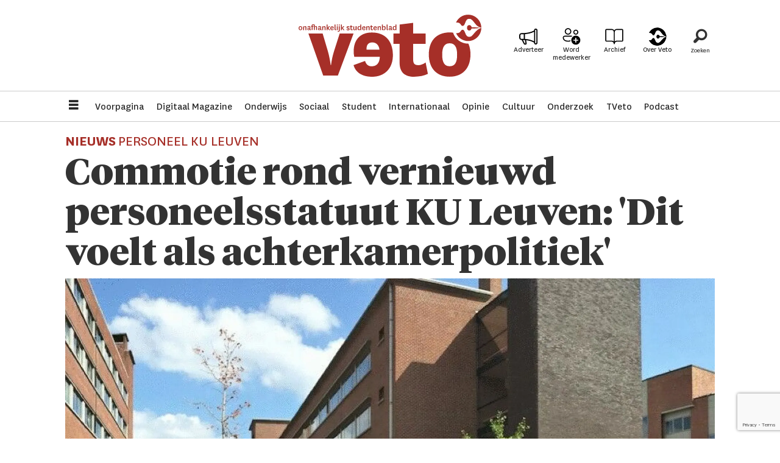

--- FILE ---
content_type: text/html; charset=UTF-8
request_url: https://www.veto.be/onderzoek/commotie-rond-vernieuwd-personeelsstatuut-ku-leuven-dit-voelt-als-achterkamerpolitiek/335484
body_size: 27575
content:
<!DOCTYPE html>
<html lang="nl-BE" dir="ltr" class="resp_fonts">

    <head>
                
                <script type="module">
                    import { ClientAPI } from '/view-resources/baseview/public/common/ClientAPI/index.js?v=1768293024-L4';
                    window.labClientAPI = new ClientAPI({
                        pageData: {
                            url: 'https://www.veto.be/onderzoek/commotie-rond-vernieuwd-personeelsstatuut-ku-leuven-dit-voelt-als-achterkamerpolitiek/335484',
                            pageType: 'article',
                            pageId: '335484',
                            section: 'onderzoek',
                            title: 'Commotie rond vernieuwd personeelsstatuut KU Leuven: \'Dit voelt als achterkamerpolitiek\'',
                            seotitle: 'Commotie rond vernieuwd personeelsstatuut KU Leuven: \'Dit voelt als achterkamerpolitiek\'',
                            sometitle: 'Commotie rond vernieuwd personeelsstatuut KU Leuven: \'Dit voelt als achterkamerpolitiek\'',
                            description: 'Er is commotie ontstaan rond nieuwe contracttypes voor wetenschappelijke medewerkers die de KU Leuven plant in te voeren. Personeelsleden uiten hun onzekerheid. Naast inhoudelijke twijfels, hekelen de vakbonden bovenal het gebrek aan personeelsvertegenwoordiging: \'Fundamentele rechten werden hier miskend.\'',
                            seodescription: 'Er is commotie ontstaan rond nieuwe contracttypes voor wetenschappelijke medewerkers die de KU Leuven plant in te voeren. Personeelsleden uiten hun onzekerheid. Naast inhoudelijke twijfels, hekelen de vakbonden bovenal het gebrek aan personeelsvertegenwoordiging: \'Fundamentele rechten werden hier miskend.\'',
                            somedescription: 'Er is commotie ontstaan rond nieuwe contracttypes voor wetenschappelijke medewerkers die de KU Leuven plant in te voeren. Personeelsleden uiten hun onzekerheid. Naast inhoudelijke twijfels, hekelen de vakbonden bovenal het gebrek aan personeelsvertegenwoordiging: \'Fundamentele rechten werden hier miskend.\'',
                            device: 'desktop',
                            cmsVersion: '4.2.15',
                            contentLanguage: 'nl-BE',
                            published: '2023-11-08T23:34:55.000Z',
                            tags: ["kasper nollet", "wetenschappelijke medewerkers", "onderzoek"],
                            bylines: ["Kasper Nollet"],
                            site: {
                                domain: 'https://www.veto.be',
                                id: '2',
                                alias: 'veto'
                            }
                            // Todo: Add paywall info ...
                        },
                        debug: false
                    });
                </script>

                <title>Commotie rond vernieuwd personeelsstatuut KU Leuven: 'Dit voelt als achterkamerpolitiek'</title>
                <meta name="title" content="Commotie rond vernieuwd personeelsstatuut KU Leuven: 'Dit voelt als achterkamerpolitiek'">
                <meta name="description" content="Er is commotie ontstaan rond nieuwe contracttypes voor wetenschappelijke medewerkers die de KU Leuven plant in te voeren. Personeelsleden uiten hun onzekerheid. Naast inhoudelijke twijfels, hekelen de vakbonden bovenal het gebrek aan personeelsvertegenwoordiging: 'Fundamentele rechten werden hier miskend.'">
                <meta http-equiv="Content-Type" content="text/html; charset=utf-8">
                <link rel="canonical" href="https://www.veto.be/onderzoek/commotie-rond-vernieuwd-personeelsstatuut-ku-leuven-dit-voelt-als-achterkamerpolitiek/335484">
                <meta name="viewport" content="width=device-width, initial-scale=1">
                
                <meta property="og:type" content="article">
                <meta property="og:title" content="Commotie rond vernieuwd personeelsstatuut KU Leuven: 'Dit voelt als achterkamerpolitiek'">
                <meta property="og:description" content="Er is commotie ontstaan rond nieuwe contracttypes voor wetenschappelijke medewerkers die de KU Leuven plant in te voeren. Personeelsleden uiten hun onzekerheid. Naast inhoudelijke twijfels, hekelen de vakbonden bovenal het gebrek aan personeelsvertegenwoordiging: 'Fundamentele rechten werden hier miskend.'">
                <meta property="article:published_time" content="2023-11-08T23:34:55.000Z">
                <meta property="article:modified_time" content="2023-11-11T14:34:45.000Z">
                <meta property="article:author" content="Kasper Nollet">
                <meta property="article:tag" content="kasper nollet">
                <meta property="article:tag" content="wetenschappelijke medewerkers">
                <meta property="article:tag" content="onderzoek">
                <meta property="og:image" content="https://image.veto.be/335506.jpg?imageId=335506&x=0&y=0&cropw=100&croph=100&panox=0&panoy=0&panow=100&panoh=100&width=1200&height=683">
                <meta property="og:image:width" content="1200">
                <meta property="og:image:height" content="684">
                <meta name="twitter:card" content="summary_large_image">
                
                <meta name="twitter:title" content="Commotie rond vernieuwd personeelsstatuut KU Leuven: 'Dit voelt als achterkamerpolitiek'">
                <meta name="twitter:description" content="Er is commotie ontstaan rond nieuwe contracttypes voor wetenschappelijke medewerkers die de KU Leuven plant in te voeren. Personeelsleden uiten hun onzekerheid. Naast inhoudelijke twijfels, hekelen de vakbonden bovenal het gebrek aan personeelsvertegenwoordiging: 'Fundamentele rechten werden hier miskend.'">
                <meta name="twitter:image" content="https://image.veto.be/335506.jpg?imageId=335506&x=0&y=0&cropw=100&croph=100&panox=0&panoy=0&panow=100&panoh=100&width=1200&height=683">
                <link rel="alternate" type="application/json+oembed" href="https://www.veto.be/onderzoek/commotie-rond-vernieuwd-personeelsstatuut-ku-leuven-dit-voelt-als-achterkamerpolitiek/335484?lab_viewport=oembed">

                
                <script async src="https://pagead2.googlesyndication.com/pagead/js/adsbygoogle.js?client=ca-pub-9273155564102710" crossorigin="anonymous"></script>
                
                
                <meta property="og:url" content="https://www.veto.be/onderzoek/commotie-rond-vernieuwd-personeelsstatuut-ku-leuven-dit-voelt-als-achterkamerpolitiek/335484">
                        <link type="image/png" rel="icon" sizes="32x32" href="/view-resources/dachser2/public/veto/favicon-32x32.png">
                        <link type="image/png" rel="icon" sizes="96x96" href="/view-resources/dachser2/public/veto/favicon-96x96.png">
                        <link type="image/png" rel="apple-touch-icon" sizes="120x120" href="/view-resources/dachser2/public/veto/favicon-120x120.png">
                        <link type="image/png" rel="apple-touch-icon" sizes="180x180" href="/view-resources/dachser2/public/veto/favicon-180x180.png">
                    
                <link rel="stylesheet" href="/view-resources/view/css/grid.css?v=1768293024-L4">
                <link rel="stylesheet" href="/view-resources/view/css/main.css?v=1768293024-L4">
                <link rel="stylesheet" href="/view-resources/view/css/colors.css?v=1768293024-L4">
                <link rel="stylesheet" href="/view-resources/view/css/print.css?v=1768293024-L4" media="print">
                <link rel="stylesheet" href="/view-resources/view/css/foundation-icons/foundation-icons.css?v=1768293024-L4">
                <link rel="stylesheet" href="/view-resources/view/css/site/veto.css?v=1768293024-L4">
                <style data-key="background_colors">
                    .bg-primary {background-color: rgba(166,47,40,1);color: #fff;}.bg-secondary {background-color: rgba(0,0,0,1);color: #fff;}.bg-tertiary {background-color: rgba(255,255,255,1);}.bg-quaternary {background-color: rgba(248,234,234,1);}@media (max-width: 1023px) { .color_mobile_bg-primary {background-color: rgba(166,47,40,1);color: #fff;}}@media (max-width: 1023px) { .color_mobile_bg-secondary {background-color: rgba(0,0,0,1);color: #fff;}}@media (max-width: 1023px) { .color_mobile_bg-tertiary {background-color: rgba(255,255,255,1);}}@media (max-width: 1023px) { .color_mobile_bg-quaternary {background-color: rgba(248,234,234,1);}}
                </style>
                <style data-key="background_colors_opacity">
                    .bg-primary.op-bg_20 {background-color: rgba(166, 47, 40, 0.2);color: #fff;}.bg-primary.op-bg_40 {background-color: rgba(166, 47, 40, 0.4);color: #fff;}.bg-primary.op-bg_60 {background-color: rgba(166, 47, 40, 0.6);color: #fff;}.bg-primary.op-bg_80 {background-color: rgba(166, 47, 40, 0.8);color: #fff;}.bg-secondary.op-bg_20 {background-color: rgba(0, 0, 0, 0.2);color: #fff;}.bg-secondary.op-bg_40 {background-color: rgba(0, 0, 0, 0.4);color: #fff;}.bg-secondary.op-bg_60 {background-color: rgba(0, 0, 0, 0.6);color: #fff;}.bg-secondary.op-bg_80 {background-color: rgba(0, 0, 0, 0.8);color: #fff;}.bg-tertiary.op-bg_20 {background-color: rgba(255, 255, 255, 0.2);}.bg-tertiary.op-bg_40 {background-color: rgba(255, 255, 255, 0.4);}.bg-tertiary.op-bg_60 {background-color: rgba(255, 255, 255, 0.6);}.bg-tertiary.op-bg_80 {background-color: rgba(255, 255, 255, 0.8);}.bg-quaternary.op-bg_20 {background-color: rgba(248, 234, 234, 0.2);}.bg-quaternary.op-bg_40 {background-color: rgba(248, 234, 234, 0.4);}.bg-quaternary.op-bg_60 {background-color: rgba(248, 234, 234, 0.6);}.bg-quaternary.op-bg_80 {background-color: rgba(248, 234, 234, 0.8);}@media (max-width: 1023px) { .color_mobile_bg-primary.op-bg_20 {background-color: rgba(166, 47, 40, 0.2);color: #fff;}}@media (max-width: 1023px) { .color_mobile_bg-primary.op-bg_40 {background-color: rgba(166, 47, 40, 0.4);color: #fff;}}@media (max-width: 1023px) { .color_mobile_bg-primary.op-bg_60 {background-color: rgba(166, 47, 40, 0.6);color: #fff;}}@media (max-width: 1023px) { .color_mobile_bg-primary.op-bg_80 {background-color: rgba(166, 47, 40, 0.8);color: #fff;}}@media (max-width: 1023px) { .color_mobile_bg-secondary.op-bg_20 {background-color: rgba(0, 0, 0, 0.2);color: #fff;}}@media (max-width: 1023px) { .color_mobile_bg-secondary.op-bg_40 {background-color: rgba(0, 0, 0, 0.4);color: #fff;}}@media (max-width: 1023px) { .color_mobile_bg-secondary.op-bg_60 {background-color: rgba(0, 0, 0, 0.6);color: #fff;}}@media (max-width: 1023px) { .color_mobile_bg-secondary.op-bg_80 {background-color: rgba(0, 0, 0, 0.8);color: #fff;}}@media (max-width: 1023px) { .color_mobile_bg-tertiary.op-bg_20 {background-color: rgba(255, 255, 255, 0.2);}}@media (max-width: 1023px) { .color_mobile_bg-tertiary.op-bg_40 {background-color: rgba(255, 255, 255, 0.4);}}@media (max-width: 1023px) { .color_mobile_bg-tertiary.op-bg_60 {background-color: rgba(255, 255, 255, 0.6);}}@media (max-width: 1023px) { .color_mobile_bg-tertiary.op-bg_80 {background-color: rgba(255, 255, 255, 0.8);}}@media (max-width: 1023px) { .color_mobile_bg-quaternary.op-bg_20 {background-color: rgba(248, 234, 234, 0.2);}}@media (max-width: 1023px) { .color_mobile_bg-quaternary.op-bg_40 {background-color: rgba(248, 234, 234, 0.4);}}@media (max-width: 1023px) { .color_mobile_bg-quaternary.op-bg_60 {background-color: rgba(248, 234, 234, 0.6);}}@media (max-width: 1023px) { .color_mobile_bg-quaternary.op-bg_80 {background-color: rgba(248, 234, 234, 0.8);}}
                </style>
                <style data-key="border_colors">
                    .border-bg-primary {border-color: rgba(166,47,40,1) !important;}.border-bg-secondary {border-color: rgba(0,0,0,1) !important;}.border-bg-tertiary {border-color: rgba(255,255,255,1) !important;}.border-bg-quaternary {border-color: rgba(248,234,234,1) !important;}@media (max-width: 1023px) { .mobile_border-bg-primary {border-color: rgba(166,47,40,1) !important;}}@media (max-width: 1023px) { .mobile_border-bg-secondary {border-color: rgba(0,0,0,1) !important;}}@media (max-width: 1023px) { .mobile_border-bg-tertiary {border-color: rgba(255,255,255,1) !important;}}@media (max-width: 1023px) { .mobile_border-bg-quaternary {border-color: rgba(248,234,234,1) !important;}}
                </style>
                <style data-key="font_colors">
                    .primary {color: rgba(0,0,0,1) !important;}.secondary {color: rgba(255,255,255,1) !important;}.tertiary {color: rgba(166,47,40,1) !important;}.quaternary {color: rgba(193,109,105,1) !important;}@media (max-width: 1023px) { .color_mobile_primary {color: rgba(0,0,0,1) !important;}}@media (max-width: 1023px) { .color_mobile_secondary {color: rgba(255,255,255,1) !important;}}@media (max-width: 1023px) { .color_mobile_tertiary {color: rgba(166,47,40,1) !important;}}@media (max-width: 1023px) { .color_mobile_quaternary {color: rgba(193,109,105,1) !important;}}
                </style>
                <style data-key="image_gradient">
                    .image-gradient-bg-primary .img:after {background-image: linear-gradient(to bottom, transparent 50%, rgba(166,47,40,1));content: "";position: absolute;top: 0;left: 0;right: 0;bottom: 0;pointer-events: none;}.image-gradient-bg-secondary .img:after {background-image: linear-gradient(to bottom, transparent 50%, rgba(0,0,0,1));content: "";position: absolute;top: 0;left: 0;right: 0;bottom: 0;pointer-events: none;}.image-gradient-bg-tertiary .img:after {background-image: linear-gradient(to bottom, transparent 50%, rgba(255,255,255,1));content: "";position: absolute;top: 0;left: 0;right: 0;bottom: 0;pointer-events: none;}.image-gradient-bg-quaternary .img:after {background-image: linear-gradient(to bottom, transparent 50%, rgba(248,234,234,1));content: "";position: absolute;top: 0;left: 0;right: 0;bottom: 0;pointer-events: none;}@media (max-width: 1023px) { .color_mobile_image-gradient-bg-primary .img:after {background-image: linear-gradient(to bottom, transparent 50%, rgba(166,47,40,1));content: "";position: absolute;top: 0;left: 0;right: 0;bottom: 0;pointer-events: none;}}@media (max-width: 1023px) { .color_mobile_image-gradient-bg-secondary .img:after {background-image: linear-gradient(to bottom, transparent 50%, rgba(0,0,0,1));content: "";position: absolute;top: 0;left: 0;right: 0;bottom: 0;pointer-events: none;}}@media (max-width: 1023px) { .color_mobile_image-gradient-bg-tertiary .img:after {background-image: linear-gradient(to bottom, transparent 50%, rgba(255,255,255,1));content: "";position: absolute;top: 0;left: 0;right: 0;bottom: 0;pointer-events: none;}}@media (max-width: 1023px) { .color_mobile_image-gradient-bg-quaternary .img:after {background-image: linear-gradient(to bottom, transparent 50%, rgba(248,234,234,1));content: "";position: absolute;top: 0;left: 0;right: 0;bottom: 0;pointer-events: none;}}.image-gradient-bg-primary.image-gradient-left .img:after {background-image: linear-gradient(to left, transparent 50%, rgba(166,47,40,1));}.image-gradient-bg-secondary.image-gradient-left .img:after {background-image: linear-gradient(to left, transparent 50%, rgba(0,0,0,1));}.image-gradient-bg-tertiary.image-gradient-left .img:after {background-image: linear-gradient(to left, transparent 50%, rgba(255,255,255,1));}.image-gradient-bg-quaternary.image-gradient-left .img:after {background-image: linear-gradient(to left, transparent 50%, rgba(248,234,234,1));}@media (max-width: 1023px) { .color_mobile_image-gradient-bg-primary.image-gradient-left .img:after {background-image: linear-gradient(to left, transparent 50%, rgba(166,47,40,1));}}@media (max-width: 1023px) { .color_mobile_image-gradient-bg-secondary.image-gradient-left .img:after {background-image: linear-gradient(to left, transparent 50%, rgba(0,0,0,1));}}@media (max-width: 1023px) { .color_mobile_image-gradient-bg-tertiary.image-gradient-left .img:after {background-image: linear-gradient(to left, transparent 50%, rgba(255,255,255,1));}}@media (max-width: 1023px) { .color_mobile_image-gradient-bg-quaternary.image-gradient-left .img:after {background-image: linear-gradient(to left, transparent 50%, rgba(248,234,234,1));}}.image-gradient-bg-primary.image-gradient-right .img:after {background-image: linear-gradient(to right, transparent 50%, rgba(166,47,40,1));}.image-gradient-bg-secondary.image-gradient-right .img:after {background-image: linear-gradient(to right, transparent 50%, rgba(0,0,0,1));}.image-gradient-bg-tertiary.image-gradient-right .img:after {background-image: linear-gradient(to right, transparent 50%, rgba(255,255,255,1));}.image-gradient-bg-quaternary.image-gradient-right .img:after {background-image: linear-gradient(to right, transparent 50%, rgba(248,234,234,1));}@media (max-width: 1023px) { .color_mobile_image-gradient-bg-primary.image-gradient-right .img:after {background-image: linear-gradient(to right, transparent 50%, rgba(166,47,40,1));}}@media (max-width: 1023px) { .color_mobile_image-gradient-bg-secondary.image-gradient-right .img:after {background-image: linear-gradient(to right, transparent 50%, rgba(0,0,0,1));}}@media (max-width: 1023px) { .color_mobile_image-gradient-bg-tertiary.image-gradient-right .img:after {background-image: linear-gradient(to right, transparent 50%, rgba(255,255,255,1));}}@media (max-width: 1023px) { .color_mobile_image-gradient-bg-quaternary.image-gradient-right .img:after {background-image: linear-gradient(to right, transparent 50%, rgba(248,234,234,1));}}.image-gradient-bg-primary.image-gradient-top .img:after {background-image: linear-gradient(to top, transparent 50%, rgba(166,47,40,1));}.image-gradient-bg-secondary.image-gradient-top .img:after {background-image: linear-gradient(to top, transparent 50%, rgba(0,0,0,1));}.image-gradient-bg-tertiary.image-gradient-top .img:after {background-image: linear-gradient(to top, transparent 50%, rgba(255,255,255,1));}.image-gradient-bg-quaternary.image-gradient-top .img:after {background-image: linear-gradient(to top, transparent 50%, rgba(248,234,234,1));}@media (max-width: 1023px) { .color_mobile_image-gradient-bg-primary.image-gradient-top .img:after {background-image: linear-gradient(to top, transparent 50%, rgba(166,47,40,1));}}@media (max-width: 1023px) { .color_mobile_image-gradient-bg-secondary.image-gradient-top .img:after {background-image: linear-gradient(to top, transparent 50%, rgba(0,0,0,1));}}@media (max-width: 1023px) { .color_mobile_image-gradient-bg-tertiary.image-gradient-top .img:after {background-image: linear-gradient(to top, transparent 50%, rgba(255,255,255,1));}}@media (max-width: 1023px) { .color_mobile_image-gradient-bg-quaternary.image-gradient-top .img:after {background-image: linear-gradient(to top, transparent 50%, rgba(248,234,234,1));}}
                </style>
                <style data-key="custom_css_variables">
                :root {
                    --lab_page_width: 1088px;
                    --lab_columns_gutter: 11px;
                    --space-top: ;
                    --space-top-adnuntiusAd: 120;
                }

                @media(max-width: 767px) {
                    :root {
                        --lab_columns_gutter: 10px;
                    }
                }

                @media(min-width: 767px) {
                    :root {
                    }
                }
                </style>
<script src="/view-resources/public/common/JWTCookie.js?v=1768293024-L4"></script>
<script src="/view-resources/public/common/Paywall.js?v=1768293024-L4"></script>
                <script>
                window.Dac = window.Dac || {};
                (function () {
                    if (navigator) {
                        window.Dac.clientData = {
                            language: navigator.language,
                            userAgent: navigator.userAgent,
                            innerWidth: window.innerWidth,
                            innerHeight: window.innerHeight,
                            deviceByMediaQuery: getDeviceByMediaQuery(),
                            labDevice: 'desktop', // Device from labrador
                            device: 'desktop', // Device from varnish
                            paywall: {
                                isAuthenticated: isPaywallAuthenticated(),
                                toggleAuthenticatedContent: toggleAuthenticatedContent,
                                requiredProducts: [],
                            },
                            page: {
                                id: '335484',
                                extId: ''
                            },
                            siteAlias: 'veto',
                            debug: window.location.href.includes('debug=1')
                        };
                        function getDeviceByMediaQuery() {
                            if (window.matchMedia('(max-width: 767px)').matches) return 'mobile';
                            if (window.matchMedia('(max-width: 1023px)').matches) return 'tablet';
                            return 'desktop';
                        }

                        function isPaywallAuthenticated() {
                            if (window.Dac && window.Dac.JWTCookie) {
                                var JWTCookie = new Dac.JWTCookie({ debug: false });
                                return JWTCookie.isAuthenticated();
                            }
                            return false;
                        }

                        function toggleAuthenticatedContent(settings) {
                            if (!window.Dac || !window.Dac.Paywall) {
                                return;
                            }
                            var Paywall = new Dac.Paywall();
                            var updateDOM = Paywall.updateDOM;

                            if(settings && settings.displayUserName) {
                                var userName = Paywall.getUserName().then((userName) => {
                                    updateDOM(userName !== false, userName, settings.optionalGreetingText);
                                });
                            } else {
                                updateDOM(window.Dac.clientData.paywall.isAuthenticated);
                            }
                        }
                    }
                }());
                </script>

                    <script type="module" src="/view-resources/baseview/public/common/baseview/moduleHandlers.js?v=1768293024-L4" data-cookieconsent="ignore"></script>
<!-- Global site tag (gtag.js) - Google Analytics -->
<script async src="https://www.googletagmanager.com/gtag/js?id=G-9CPHT9VXSJ"></script>
<script>
    window.dataLayer = window.dataLayer || [];
    function gtag(){dataLayer.push(arguments);}
    gtag('js', new Date());
    gtag('config', 'G-9CPHT9VXSJ');
</script>
                            <script src="https://cdn.adnuntius.com/adn.js" data-cookieconsent="ignore"></script>
                                <script>
                                    window.adn = window.adn || {};
                                    var adUnits = [];
                                    var handleAsTablet = (Dac.clientData.device === 'tablet' || Dac.clientData.innerWidth < 1316);

                                    if (!(handleAsTablet && 'true' === 'true')) {
                                        adUnits.push({ auId: '000000000020536e', auW: 300, auH: 850  });
                                    }
                                    if (!(handleAsTablet && 'true' === 'true')) {
                                        adUnits.push({ auId: '2b34b6', auW: 300, auH: 850  });
                                    }

                                    var adn_kv = adn_kv || [];
                                    adn_kv.push({ "tags": ["kasper nollet", "wetenschappelijke medewerkers", "onderzoek"] });

                                    const adnRequest = {
                                        requestTiming: 'onReady',
                                        adUnits: adUnits,
                                        kv: adn_kv
                                    };



                                    adn.request(adnRequest);
                                </script>
                <style id="dachser-vieweditor-styles">
                    body { font-family: "National"; font-weight: normal; font-style: normal; }
                    .articleHeader .headline { font-family: "Tiempos Headline"; font-weight: 300; font-style: normal; }
                    article.column .content .headline { font-family: "Tiempos Headline"; font-weight: normal; font-style: normal; }
                    .bodytext { font-family: "Tiempos Text"; font-weight: normal; font-style: normal; }
                    article.column .content .subtitle { font-family: "Tiempos Text"; font-weight: normal; font-style: normal; }
                    .bodytext > h2, .bodytext > h3 { font-family: "National"; font-weight: 700; font-style: normal; }
                    .articleHeader .subtitle { font-family: "Tiempos Headline"; font-weight: normal; font-style: normal; }
                    .byline { font-family: "National"; font-weight: normal; font-style: normal; }
                    .font-National { font-family: "National" !important; }
                    .font-National.font-weight-normal { font-weight: normal !important; }
                    .font-National.font-weight-bold { font-weight: 700 !important; }
                    .font-National.font-weight-black { font-weight: 900 !important; }
                    .font-TiemposHeadline { font-family: "Tiempos Headline" !important; }
                    .font-TiemposHeadline.font-weight-light { font-weight: 300 !important; }
                    .font-TiemposHeadline.font-weight-normal { font-weight: normal !important; }
                    .font-TiemposHeadline.font-weight-bold { font-weight: 700 !important; }
                    .font-TiemposHeadline.font-weight-black { font-weight: 900 !important; }
                    .font-TiemposText { font-family: "Tiempos Text" !important; }
                    .font-TiemposText.font-weight-normal { font-weight: normal !important; }
                    .font-TiemposText.font-weight-bold { font-weight: 700 !important; }
                </style>
                <style id="css_variables"></style>
                <script>
                    window.dachserData = {
                        _data: {},
                        _instances: {},
                        get: function(key) {
                            return dachserData._data[key] || null;
                        },
                        set: function(key, value) {
                            dachserData._data[key] = value;
                        },
                        push: function(key, value) {
                            if (!dachserData._data[key]) {
                                dachserData._data[key] = [];
                            }
                            dachserData._data[key].push(value);
                        },
                        setInstance: function(key, identifier, instance) {
                            if (!dachserData._instances[key]) {
                                dachserData._instances[key] = {};
                            }
                            dachserData._instances[key][identifier] = instance;
                        },
                        getInstance: function(key, identifier) {
                            return dachserData._instances[key] ? dachserData._instances[key][identifier] || null : null;
                        },
                        reflow: () => {}
                    };
                </script>
                

                <script type="application/ld+json">
                [{"@context":"http://schema.org","@type":"WebSite","name":"Veto","url":"https://www.veto.be"},{"@context":"https://schema.org","@type":"NewsArticle","headline":"Commotie rond vernieuwd personeelsstatuut KU Leuven: 'Dit voelt als achterkamerpolitiek'","description":"Er is commotie ontstaan rond nieuwe contracttypes voor wetenschappelijke medewerkers die de KU Leuven plant in te voeren. Personeelsleden uiten hun onzekerheid. Naast inhoudelijke twijfels, hekelen de vakbonden bovenal het gebrek aan personeelsvertegenwoordiging: 'Fundamentele rechten werden hier miskend.'","mainEntityOfPage":{"@id":"https://www.veto.be/onderzoek/commotie-rond-vernieuwd-personeelsstatuut-ku-leuven-dit-voelt-als-achterkamerpolitiek/335484"},"availableLanguage":[{"@type":"Language","alternateName":"nl-BE"}],"image":["https://image-labrador.veto.be/?imageId=335506&width=1200"],"keywords":"kasper nollet, wetenschappelijke medewerkers, onderzoek","author":[{"@type":"Person","name":"Kasper Nollet","url":"https://www.veto.be/tag/kasper%20nollet"}],"publisher":{"@type":"Organization","name":"Veto","logo":{"@type":"ImageObject","url":"/view-resources/dachser2/public/veto/logo.svg"}},"datePublished":"2023-11-08T23:34:55.000Z","dateModified":"2023-11-11T14:34:45.000Z"}]
                </script>                
                
                
                



        <meta property="article:section" content="onderzoek">
<script>
var k5aMeta = { "paid": 0, "author": ["Kasper Nollet"], "tag": ["kasper nollet", "wetenschappelijke medewerkers", "onderzoek"], "title": "Commotie rond vernieuwd personeelsstatuut KU Leuven: 'Dit voelt als achterkamerpolitiek'", "teasertitle": "Commotie rond vernieuwd personeelsstatuut KU Leuven: 'Dit voelt als achterkamerpolitiek'", "kicker": "NIEUWS PERSONEEL KU LEUVEN", "url": "https://www.veto.be/a/335484", "login": (Dac.clientData.paywall.isAuthenticated ? 1 : 0), "subscriber": (Dac.clientData.paywall.isAuthenticated ? 1 : 0), "subscriberId": (Dac.clientData.subscriberId ? `"${ Dac.clientData.subscriberId }"` : "") };
</script>
                <script src="//cl.k5a.io/6156b8c81b4d741e051f44c2.js" async></script>


        <style>
            :root {
                
                
            }
        </style>
        
        
    </head>

    <body class="l4 article site_veto section_onderzoek"
        
        
        >

        
        <script>
        document.addEventListener("DOMContentLoaded", (event) => {
            setScrollbarWidth();
            window.addEventListener('resize', setScrollbarWidth);
        });
        function setScrollbarWidth() {
            const root = document.querySelector(':root');
            const width = (window.innerWidth - document.body.offsetWidth < 21) ? window.innerWidth - document.body.offsetWidth : 15;
            root.style.setProperty('--lab-scrollbar-width', `${ width }px`);
        }
        </script>

        
        <a href="#main" class="skip-link">Jump to main content</a>

        <header class="pageElement pageHeader">
    <div class="section topline fixed">
    <div class="row grid-align-center">
    <div class="hamburger to-be-expanded dac-hidden-desktop-up" data-id="pageElements-4">
    <div class="positionRelative">
        <span class="hamburger-button hamburger-expander ">
            <button class="burger-btn" aria-label="Menu openen" aria-expanded="false" aria-controls="hamburger-container" aria-haspopup="menu">
                    <i class="open fi-list"></i>
                    <i class="close fi-x"></i>
            </button>
        </span>
    </div>

        <div class="hamburger-container" id="hamburger-container">
            <div class="row">
                <p class="text hamburger-heading">Menu</p>
<nav class="navigation mainMenu">
	<ul class="menu-list">
			<li class="first-list-item ">
				<a href="https://www.veto.be/" target="_self">Voorpagina</a>
			</li>
			<li class="first-list-item ">
				<a href="/digitaal-magazine" target="_self">Digitaal Magazine</a>
			</li>
			<li class="first-list-item ">
				<a href="/tag/onderwijs" target="_self">Onderwijs</a>
			</li>
			<li class="first-list-item ">
				<a href="/tag/sociaal" target="_self">Sociaal</a>
			</li>
			<li class="first-list-item ">
				<a href="/tag/student" target="_self">Student</a>
			</li>
			<li class="first-list-item ">
				<a href="/tag/internationaal" target="_self">Internationaal</a>
			</li>
			<li class="first-list-item ">
				<a href="/tag/opinie" target="_self">Opinie</a>
			</li>
			<li class="first-list-item ">
				<a href="/tag/cultuur" target="_self">Cultuur</a>
			</li>
			<li class="first-list-item ">
				<a href="/tag/onderzoek" target="_self">Onderzoek</a>
			</li>
			<li class="first-list-item ">
				<a href="/tag/video" target="_self">TVeto</a>
			</li>
			<li class="first-list-item dac-hidden-desktop-up dac-hidden-desktop-down">
				<a href="/tag/ku%20leugen" target="_self">Satire</a>
			</li>
			<li class="first-list-item dac-hidden-desktop-up dac-hidden-desktop-down">
				<a href="/tag/english" target="_self">English</a>
			</li>
			<li class="first-list-item dac-hidden-desktop-up dac-hidden-desktop-down">
				<a href="/tag/beeld" target="_self">Beeld</a>
			</li>
			<li class="first-list-item dac-hidden-desktop-up dac-hidden-desktop-down">
				<a href="tag/puzzel" target="_self">Puzzel</a>
			</li>
			<li class="first-list-item ">
				<a href="/tag/podcast" target="_self">Podcast</a>
			</li>
	</ul>
</nav>



	<script>
		(function () {
			const menuLinks = document.querySelectorAll(`nav.mainMenu ul li a`);
			for (let i = 0; i < menuLinks.length; i++) {
				const link = menuLinks[i].pathname;
				if (link === window.location.pathname) {
					menuLinks[i].parentElement.classList.add('lab-link-active');
				} else {
					menuLinks[i].parentElement.classList.remove('lab-link-active');
				}
			}
		})();
	</script>

<nav class="navigation topBarMenu">
	<ul class="menu-list">
			<li class="first-list-item ad">
				<a href="/adverteer" target="_self">Adverteer</a>
			</li>
			<li class="first-list-item plus mobile-btn">
				<a href="/meewerken-bij-veto" target="_self">Word medewerker</a>
			</li>
			<li class="first-list-item book">
				<a href="/archief" target="_self">Archief</a>
			</li>
			<li class="first-list-item pen">
				<a href="https://www.veto.be/over-veto" target="_self">Over Veto</a>
			</li>
	</ul>
</nav>



	<script>
		(function () {
			const menuLinks = document.querySelectorAll(`nav.topBarMenu ul li a`);
			for (let i = 0; i < menuLinks.length; i++) {
				const link = menuLinks[i].pathname;
				if (link === window.location.pathname) {
					menuLinks[i].parentElement.classList.add('lab-link-active');
				} else {
					menuLinks[i].parentElement.classList.remove('lab-link-active');
				}
			}
		})();
	</script>


            </div>
        </div>
</div>

<script>
    (function(){
        const burgerButton = document.querySelector('[data-id="pageElements-4"] .burger-btn');
        const dropdownCloseSection = document.querySelector('[data-id="pageElements-4"] .dropdown-close-section');

        function toggleDropdown() {
            // Toggle the expanded class and aria-expanded attribute
            document.querySelector('[data-id="pageElements-4"].hamburger.to-be-expanded').classList.toggle('expanded');
            burgerButton.setAttribute('aria-expanded', burgerButton.getAttribute('aria-expanded') === 'true' ? 'false' : 'true');
            burgerButton.setAttribute('aria-label', burgerButton.getAttribute('aria-expanded') === 'true' ? 'Menu sluiten' : 'Menu openen');

            // This doesn't seem to do anything? But there's styling dependent on it some places
            document.body.classList.toggle('hamburger-expanded');
        }

        // Called via the eventlistener - if the key is Escape, toggle the dropdown and remove the eventlistener
        function closeDropdown(e) {
            if(e.key === 'Escape') {
                toggleDropdown();
                // Set the focus back on the button when clicking escape, so the user can continue tabbing down
                // the page in a natural flow
                document.querySelector('[data-id="pageElements-4"] .burger-btn').focus();
                window.removeEventListener('keydown', closeDropdown);
            }
        }

        if(burgerButton) {
            burgerButton.addEventListener('click', function(e) {
                e.preventDefault();
                toggleDropdown();

                // If the menu gets expanded, add the eventlistener that will close it on pressing Escape
                // else, remove the eventlistener otherwise it will continue to listen for escape even if the menu is closed.
                if(document.querySelector('[data-id="pageElements-4"] .burger-btn').getAttribute('aria-expanded') === 'true') {
                    window.addEventListener('keydown', closeDropdown);
                } else {
                    window.removeEventListener('keydown', closeDropdown);
                }
            })
        }
        if (dropdownCloseSection) {
            dropdownCloseSection.addEventListener('click', function(e) {
                e.preventDefault();
                toggleDropdown();
            });
        }

        document.querySelectorAll('.hamburger .hamburger-expander, .hamburger .hamburger-container, .stop-propagation').forEach(function (element) {
            element.addEventListener('click', function (e) {
                e.stopPropagation();
            });
        });
    }());
</script>
<figure class="logo">
    <a href=" //veto.be" aria-label="Ga naar de startpagina">
        <img src="/view-resources/dachser2/public/veto/logo.svg"
            alt="Ga naar de startpagina. Logo, veto.no"
            width="300"
            >
    </a>
</figure>
<div class="row grid-justify-end">
<nav class="navigation topBarMenu">
	<ul class="menu-list">
			<li class="first-list-item ad">
				<a href="/adverteer" target="_self">Adverteer</a>
			</li>
			<li class="first-list-item plus mobile-btn">
				<a href="/meewerken-bij-veto" target="_self">Word medewerker</a>
			</li>
			<li class="first-list-item book">
				<a href="/archief" target="_self">Archief</a>
			</li>
			<li class="first-list-item pen">
				<a href="https://www.veto.be/over-veto" target="_self">Over Veto</a>
			</li>
	</ul>
</nav>



	<script>
		(function () {
			const menuLinks = document.querySelectorAll(`nav.topBarMenu ul li a`);
			for (let i = 0; i < menuLinks.length; i++) {
				const link = menuLinks[i].pathname;
				if (link === window.location.pathname) {
					menuLinks[i].parentElement.classList.add('lab-link-active');
				} else {
					menuLinks[i].parentElement.classList.remove('lab-link-active');
				}
			}
		})();
	</script>

<div data-id="pageElements-12" class="search to-be-expanded">

        <button class="search-button search-expander" aria-label="Zoeken"  aria-expanded="false" aria-controls="search-input-12" >
                <i class="open fi-magnifying-glass"></i>
                <i class="close fi-x"></i>
        </button>

    <form class="search-container" action="/cse" method="get" role="search">
        <label for="search-input-12" class="visuallyhidden">Zoeken</label>
        <input type="text" id="search-input-12" name="q" placeholder="Zoeken...">
    </form>
</div>

        <script>
            // Do the check for the search button inside the if statement, so we don't set a global const if there are multiple search buttons
            if (document.querySelector('[data-id="pageElements-12"] .search-button')) {
                // Now we can set a const that is only available inside the if scope
                const searchButton = document.querySelector('[data-id="pageElements-12"] .search-button');
                searchButton.addEventListener('click', (event) => {
                    event.preventDefault();
                    event.stopPropagation();

                    // Toggle the expanded class on the search button and set the aria-expanded attribute.
                    searchButton.parentElement.classList.toggle('expanded');
                    searchButton.setAttribute('aria-expanded', searchButton.getAttribute('aria-expanded') === 'true' ? 'false' : 'true');
                    searchButton.setAttribute('aria-label', searchButton.getAttribute('aria-expanded') === 'true' ? 'Zoeken sluiten' : 'Open zoeken');

                    // Set focus to the input. 
                    // This might be dodgy due to moving focus automatically, but we'll keep it in for now.
                    if (searchButton.getAttribute('aria-expanded') === 'true') {
                        document.getElementById('search-input-12').focus();
                    }
                }, false);
            }

            if (document.getElementById('bonusButton')) {
                document.getElementById('bonusButton').addEventListener('click', (event) => {
                    document.querySelector('[data-id="pageElements-12"] .search-container').submit();
                }, false);
            }

            /*
                There should probably be some sort of sorting of the elements, so that if the search button is to the right,
                the tab order should be the input before the button.
                This is a job for future me.
            */
        </script>

</div>

</div>

</div>
<div class="section mainline">
    <div class="row">
    <div class="hamburger to-be-expanded dac-hidden-desktop-down" data-id="pageElements-15">
    <div class="positionRelative">
        <span class="hamburger-button hamburger-expander ">
            <button class="burger-btn" aria-label="Menu openen" aria-expanded="false" aria-controls="hamburger-container" aria-haspopup="menu">
                    <i class="open fi-list"></i>
                    <i class="close fi-x"></i>
            </button>
        </span>
            <div class="hamburger-container" id="hamburger-container">        
                <p class="text hamburger-heading">Menu</p>
<nav class="navigation mainMenu">
	<ul class="menu-list">
			<li class="first-list-item ">
				<a href="https://www.veto.be/" target="_self">Voorpagina</a>
			</li>
			<li class="first-list-item ">
				<a href="/digitaal-magazine" target="_self">Digitaal Magazine</a>
			</li>
			<li class="first-list-item ">
				<a href="/tag/onderwijs" target="_self">Onderwijs</a>
			</li>
			<li class="first-list-item ">
				<a href="/tag/sociaal" target="_self">Sociaal</a>
			</li>
			<li class="first-list-item ">
				<a href="/tag/student" target="_self">Student</a>
			</li>
			<li class="first-list-item ">
				<a href="/tag/internationaal" target="_self">Internationaal</a>
			</li>
			<li class="first-list-item ">
				<a href="/tag/opinie" target="_self">Opinie</a>
			</li>
			<li class="first-list-item ">
				<a href="/tag/cultuur" target="_self">Cultuur</a>
			</li>
			<li class="first-list-item ">
				<a href="/tag/onderzoek" target="_self">Onderzoek</a>
			</li>
			<li class="first-list-item ">
				<a href="/tag/video" target="_self">TVeto</a>
			</li>
			<li class="first-list-item dac-hidden-desktop-up dac-hidden-desktop-down">
				<a href="/tag/ku%20leugen" target="_self">Satire</a>
			</li>
			<li class="first-list-item dac-hidden-desktop-up dac-hidden-desktop-down">
				<a href="/tag/english" target="_self">English</a>
			</li>
			<li class="first-list-item dac-hidden-desktop-up dac-hidden-desktop-down">
				<a href="/tag/beeld" target="_self">Beeld</a>
			</li>
			<li class="first-list-item dac-hidden-desktop-up dac-hidden-desktop-down">
				<a href="tag/puzzel" target="_self">Puzzel</a>
			</li>
			<li class="first-list-item ">
				<a href="/tag/podcast" target="_self">Podcast</a>
			</li>
	</ul>
</nav>



	<script>
		(function () {
			const menuLinks = document.querySelectorAll(`nav.mainMenu ul li a`);
			for (let i = 0; i < menuLinks.length; i++) {
				const link = menuLinks[i].pathname;
				if (link === window.location.pathname) {
					menuLinks[i].parentElement.classList.add('lab-link-active');
				} else {
					menuLinks[i].parentElement.classList.remove('lab-link-active');
				}
			}
		})();
	</script>

<nav class="navigation topBarMenu">
	<ul class="menu-list">
			<li class="first-list-item ad">
				<a href="/adverteer" target="_self">Adverteer</a>
			</li>
			<li class="first-list-item plus mobile-btn">
				<a href="/meewerken-bij-veto" target="_self">Word medewerker</a>
			</li>
			<li class="first-list-item book">
				<a href="/archief" target="_self">Archief</a>
			</li>
			<li class="first-list-item pen">
				<a href="https://www.veto.be/over-veto" target="_self">Over Veto</a>
			</li>
	</ul>
</nav>



	<script>
		(function () {
			const menuLinks = document.querySelectorAll(`nav.topBarMenu ul li a`);
			for (let i = 0; i < menuLinks.length; i++) {
				const link = menuLinks[i].pathname;
				if (link === window.location.pathname) {
					menuLinks[i].parentElement.classList.add('lab-link-active');
				} else {
					menuLinks[i].parentElement.classList.remove('lab-link-active');
				}
			}
		})();
	</script>


            </div>
    </div>

</div>

<script>
    (function(){
        const burgerButton = document.querySelector('[data-id="pageElements-15"] .burger-btn');
        const dropdownCloseSection = document.querySelector('[data-id="pageElements-15"] .dropdown-close-section');

        function toggleDropdown() {
            // Toggle the expanded class and aria-expanded attribute
            document.querySelector('[data-id="pageElements-15"].hamburger.to-be-expanded').classList.toggle('expanded');
            burgerButton.setAttribute('aria-expanded', burgerButton.getAttribute('aria-expanded') === 'true' ? 'false' : 'true');
            burgerButton.setAttribute('aria-label', burgerButton.getAttribute('aria-expanded') === 'true' ? 'Menu sluiten' : 'Menu openen');

            // This doesn't seem to do anything? But there's styling dependent on it some places
            document.body.classList.toggle('hamburger-expanded');
        }

        // Called via the eventlistener - if the key is Escape, toggle the dropdown and remove the eventlistener
        function closeDropdown(e) {
            if(e.key === 'Escape') {
                toggleDropdown();
                // Set the focus back on the button when clicking escape, so the user can continue tabbing down
                // the page in a natural flow
                document.querySelector('[data-id="pageElements-15"] .burger-btn').focus();
                window.removeEventListener('keydown', closeDropdown);
            }
        }

        if(burgerButton) {
            burgerButton.addEventListener('click', function(e) {
                e.preventDefault();
                toggleDropdown();

                // If the menu gets expanded, add the eventlistener that will close it on pressing Escape
                // else, remove the eventlistener otherwise it will continue to listen for escape even if the menu is closed.
                if(document.querySelector('[data-id="pageElements-15"] .burger-btn').getAttribute('aria-expanded') === 'true') {
                    window.addEventListener('keydown', closeDropdown);
                } else {
                    window.removeEventListener('keydown', closeDropdown);
                }
            })
        }
        if (dropdownCloseSection) {
            dropdownCloseSection.addEventListener('click', function(e) {
                e.preventDefault();
                toggleDropdown();
            });
        }

        document.querySelectorAll('.hamburger .hamburger-expander, .hamburger .hamburger-container, .stop-propagation').forEach(function (element) {
            element.addEventListener('click', function (e) {
                e.stopPropagation();
            });
        });
    }());
</script>
<nav class="navigation mainMenu">
	<ul class="menu-list">
			<li class="first-list-item ">
				<a href="https://www.veto.be/" target="_self">Voorpagina</a>
			</li>
			<li class="first-list-item ">
				<a href="/digitaal-magazine" target="_self">Digitaal Magazine</a>
			</li>
			<li class="first-list-item ">
				<a href="/tag/onderwijs" target="_self">Onderwijs</a>
			</li>
			<li class="first-list-item ">
				<a href="/tag/sociaal" target="_self">Sociaal</a>
			</li>
			<li class="first-list-item ">
				<a href="/tag/student" target="_self">Student</a>
			</li>
			<li class="first-list-item ">
				<a href="/tag/internationaal" target="_self">Internationaal</a>
			</li>
			<li class="first-list-item ">
				<a href="/tag/opinie" target="_self">Opinie</a>
			</li>
			<li class="first-list-item ">
				<a href="/tag/cultuur" target="_self">Cultuur</a>
			</li>
			<li class="first-list-item ">
				<a href="/tag/onderzoek" target="_self">Onderzoek</a>
			</li>
			<li class="first-list-item ">
				<a href="/tag/video" target="_self">TVeto</a>
			</li>
			<li class="first-list-item dac-hidden-desktop-up dac-hidden-desktop-down">
				<a href="/tag/ku%20leugen" target="_self">Satire</a>
			</li>
			<li class="first-list-item dac-hidden-desktop-up dac-hidden-desktop-down">
				<a href="/tag/english" target="_self">English</a>
			</li>
			<li class="first-list-item dac-hidden-desktop-up dac-hidden-desktop-down">
				<a href="/tag/beeld" target="_self">Beeld</a>
			</li>
			<li class="first-list-item dac-hidden-desktop-up dac-hidden-desktop-down">
				<a href="tag/puzzel" target="_self">Puzzel</a>
			</li>
			<li class="first-list-item ">
				<a href="/tag/podcast" target="_self">Podcast</a>
			</li>
	</ul>
</nav>



	<script>
		(function () {
			const menuLinks = document.querySelectorAll(`nav.mainMenu ul li a`);
			for (let i = 0; i < menuLinks.length; i++) {
				const link = menuLinks[i].pathname;
				if (link === window.location.pathname) {
					menuLinks[i].parentElement.classList.add('lab-link-active');
				} else {
					menuLinks[i].parentElement.classList.remove('lab-link-active');
				}
			}
		})();
	</script>


</div>

</div>


    <script>
        (function () {
            if (!'IntersectionObserver' in window) { return;}

            var scrollEvents = scrollEvents || [];
            var event = {
                target: 'header.pageHeader',
                offset: '70px',
                classes: [],
                styles: []
            };
            var classItem = {
                selector: '.pageHeader',
                class: []
            };
            classItem.class.push('fixed');
            event.classes.push(classItem);
            scrollEvents.push(event);


            if (scrollEvents) {
                const domInterface = {
                    classList: {
                        remove: () => {},
                        add: () => {}
                    },
                    style: {
                        cssText: ''
                    }
                };
                scrollEvents.forEach(function(event) {
                    var callback = function (entries, observer) {
                        if (!entries[0]) { return; }
                        if (entries[0].isIntersecting) {
                            event.styles.forEach(function(item) {
                                (document.querySelector(item.selector) || domInterface).style.cssText = "";
                            });
                            event.classes.forEach(function(item) {
                                item.class.forEach(function(classname) {
                                    (document.querySelector(item.selector) || domInterface).classList.remove(classname);
                                });
                            });
                        } else {
                            event.styles.forEach(function(item) {
                                (document.querySelector(item.selector) || domInterface).style.cssText = item.style;
                            });
                            event.classes.forEach(function(item) {
                                item.class.forEach(function(classname) {
                                    (document.querySelector(item.selector) || domInterface).classList.add(classname);
                                });
                            });
                        }
                    };

                    var observer = new IntersectionObserver(callback, {
                        rootMargin: event.offset,
                        threshold: 1
                    });
                    var target = document.querySelector(event.target);
                    if (target) {
                        observer.observe(target);
                    }
                });
            }
        }());

        window.Dac.clientData.paywall.toggleAuthenticatedContent(); 
    </script>
</header>

        

        
                


        <section id="mainArticleSection" class="main article">
            
            <main class="pageWidth">
                <article class=" "
                    
                >

                    <section class="main article k5a-article" id="main">

                            <div></div>
<script>
(function() {
    let windowUrl = window.location.href;
    windowUrl = windowUrl.substring(windowUrl.indexOf('?') + 1);
    let messageElement = document.querySelector('.shareableMessage');
    if (windowUrl && windowUrl.includes('code') && windowUrl.includes('expires')) {
        messageElement.style.display = 'block';
    } 
})();
</script>


                        <div data-element-guid="01625c71-172a-4c10-8dc3-6836c9e609a8" class="articleHeader column hasCaption">

    


    <p class="kicker t24 tm18 font-weight-bold m-font-weight-bold color_mobile_no_bg_color tertiary color_mobile_tertiary" style="">NIEUWS&nbsp;<span data-lab-font_weight_desktop="font-weight-light" class="no_italic m-no_italic font-weight-light m-font-weight-light" data-lab-italic_desktop="">PERSONEEL KU LEUVEN</span></p>
    <h1 class="headline mainTitle t60 tm31 font-weight-black m-font-weight-black no_italic m-no_italic" style="">Commotie rond vernieuwd personeelsstatuut KU Leuven: 'Dit voelt als achterkamerpolitiek'</h1>


    <div class="media">
            
            <figure data-element-guid="41f7d3ff-1441-43f5-8f80-7d1520dfd1be" class="headerImage">
    <div class="img fullwidthTarget">
        <picture>
            <source srcset="https://image.veto.be/335506.webp?imageId=335506&width=2116&height=1208&format=webp" 
                width="1058"
                height="604"
                media="(min-width: 768px)"
                type="image/webp">    
            <source srcset="https://image.veto.be/335506.webp?imageId=335506&width=2116&height=1208&format=jpg" 
                width="1058"
                height="604"
                media="(min-width: 768px)"
                type="image/jpeg">    
            <source srcset="https://image.veto.be/335506.webp?imageId=335506&width=960&height=548&format=webp" 
                width="480"
                height="274"
                media="(max-width: 767px)"
                type="image/webp">    
            <source srcset="https://image.veto.be/335506.webp?imageId=335506&width=960&height=548&format=jpg" 
                width="480"
                height="274"
                media="(max-width: 767px)"
                type="image/jpeg">    
            <img src="https://image.veto.be/335506.webp?imageId=335506&width=960&height=548&format=jpg"
                width="480"
                height="274"
                title="Vertegenwoordigers mochten niet communiceren over de plannen, en konden dus ook geen extern advies inwinnen."
                alt="" 
                
                style=""    
                >
        </picture>        
        
    </div>
    
</figure>

            
            
            
            
            
            
            
            
            
            
            
        <div class="floatingText"></div>
    </div>


    <div class="caption " data-showmore="Laat meer zien">
        <figcaption itemprop="caption" class="">Vertegenwoordigers mochten niet communiceren over de plannen, en konden dus ook geen extern advies inwinnen.</figcaption>
        <figcaption itemprop="author" class="" data-byline-prefix="">© KU Leuven</figcaption>
    </div>



    <h2 class="subtitle " style="">Er is commotie ontstaan rond nieuwe contracttypes voor wetenschappelijke medewerkers die de KU Leuven plant in te voeren. Personeelsleden uiten hun onzekerheid. Naast inhoudelijke twijfels, hekelen de vakbonden bovenal het gebrek aan personeelsvertegenwoordiging: 'Fundamentele rechten werden hier miskend.'</h2>



        <div data-element-guid="de4bf68f-5172-4616-fbb6-c104c47083bb" class="meta">
    

    <div class="bylines">
        <div data-element-guid="8aecead5-5015-49f2-a8fb-fddc3232bba7" class="byline column" itemscope itemtype="http://schema.org/Person">
    
    <div class="content">
            
        <address class="name">
                <a rel="author" itemprop="url" href="https:&#x2F;&#x2F;www.veto.be&#x2F;tag&#x2F;kasper%20nollet">
                <span class="lab-hidden-byline-name" itemprop="name">Kasper Nollet</span>
                    <span class="firstname font-weight-light m-font-weight-light tertiary color_mobile_tertiary font-National no_italic m-no_italic">Kasper</span>
                    <span class="lastname font-weight-light m-font-weight-light tertiary color_mobile_tertiary font-National no_italic m-no_italic">Nollet</span>
                </a>
        </address>
    </div>
</div>

        
    </div>
    
    <div class="dates">
    
        <span class="dateGroup datePublished">
            <span class="dateLabel">Gepubliceerd</span>
            <time datetime="2023-11-08T23:34:55.000Z" title="Gepubliceerd 09/11/2023 - 00:34">09/11/2023 - 00:34</time>
        </span>
            <span class="dateGroup dateModified">
                <span class="dateLabel">Laatst geüpdatet</span>
                <time datetime="2023-11-11T14:34:45.000Z" title="Laatst geüpdatet 11/11/2023 - 15:34">11/11/2023 - 15:34</time>
            </span>
    </div>


    <div class="social">
            <a target="_blank" href="https://www.facebook.com/sharer.php?u=https%3A%2F%2Fwww.veto.be%2Fonderzoek%2Fcommotie-rond-vernieuwd-personeelsstatuut-ku-leuven-dit-voelt-als-achterkamerpolitiek%2F335484" class="fi-social-facebook" aria-label="Delen op Facebook"></a>
            <a target="_blank" href="https://twitter.com/intent/tweet?url=https%3A%2F%2Fwww.veto.be%2Fonderzoek%2Fcommotie-rond-vernieuwd-personeelsstatuut-ku-leuven-dit-voelt-als-achterkamerpolitiek%2F335484" class="fi-social-twitter" aria-label="Delen op X (Twitter)"></a>
            <a target="_blank" href="https://www.linkedin.com/sharing/share-offsite/?url=https%3A%2F%2Fwww.veto.be%2Fonderzoek%2Fcommotie-rond-vernieuwd-personeelsstatuut-ku-leuven-dit-voelt-als-achterkamerpolitiek%2F335484" class="fi-social-linkedin" aria-label="Delen op LinkedIn"></a>
            <button onClick=navigator.clipboard.writeText("https://www.veto.be/onderzoek/commotie-rond-vernieuwd-personeelsstatuut-ku-leuven-dit-voelt-als-achterkamerpolitiek/335484"); class="fi-social-copyLink" aria-label="Link kopiëren"></button>
            <a target="_blank" href="https://bsky.app/intent/compose?text=Commotie%20rond%20vernieuwd%20personeelsstatuut%20KU%20Leuven%3A%20'Dit%20voelt%20als%20achterkamerpolitiek'%0Ahttps%3A%2F%2Fwww.veto.be%2Fonderzoek%2Fcommotie-rond-vernieuwd-personeelsstatuut-ku-leuven-dit-voelt-als-achterkamerpolitiek%2F335484" class="fi-social-bluesky" aria-label="Delen op Bluesky"></a>
    </div>



</div>

</div>


                        

                        
                        
                        <div class="row social">
                            <div class="column large-12 small-12">
                                <a target="_blank" href="https://www.facebook.com/sharer.php?u=https%3A%2F%2Fwww.veto.be%2Fonderzoek%2Fcommotie-rond-vernieuwd-personeelsstatuut-ku-leuven-dit-voelt-als-achterkamerpolitiek%2F335484" class="fi-social-facebook" aria-label="Delen op Facebook"></a>
                                <a target="_blank" href="https://twitter.com/intent/tweet?url=https%3A%2F%2Fwww.veto.be%2Fonderzoek%2Fcommotie-rond-vernieuwd-personeelsstatuut-ku-leuven-dit-voelt-als-achterkamerpolitiek%2F335484" class="fi-social-twitter" aria-label="Delen op X (Twitter)"></a>
                                <a target="_blank" href="https://www.linkedin.com/sharing/share-offsite/?url=https%3A%2F%2Fwww.veto.be%2Fonderzoek%2Fcommotie-rond-vernieuwd-personeelsstatuut-ku-leuven-dit-voelt-als-achterkamerpolitiek%2F335484" class="fi-social-linkedin" aria-label="Delen op LinkedIn"></a>
                                <button onClick=navigator.clipboard.writeText("https://www.veto.be/onderzoek/commotie-rond-vernieuwd-personeelsstatuut-ku-leuven-dit-voelt-als-achterkamerpolitiek/335484"); class="fi-social-copyLink" aria-label="Link kopiëren"></button>
                                <a target="_blank" href="https://bsky.app/intent/compose?text=Commotie%20rond%20vernieuwd%20personeelsstatuut%20KU%20Leuven%3A%20'Dit%20voelt%20als%20achterkamerpolitiek'%0Ahttps%3A%2F%2Fwww.veto.be%2Fonderzoek%2Fcommotie-rond-vernieuwd-personeelsstatuut-ku-leuven-dit-voelt-als-achterkamerpolitiek%2F335484" class="fi-social-bluesky" aria-label="Delen op Bluesky"></a>
                            </div>
                        </div>


                        

                        <div data-element-guid="de4bf68f-5172-4616-fbb6-c104c47083bb" class="bodytext large-12 small-12 medium-12">
    
    

    <p>Er rommelt wat aan de universiteit. Vanaf januari 2024 zal KU Leuven met nieuwe contracttypes werken voor wetenschappelijke medewerkers. Dat is personeel dat projectgebonden wetenschappelijk onderzoek voert, zonder daarbij een doctoraatsfinaliteit te hebben.&nbsp;</p><p>Zulk personeel werd tot nu toe doorgaans aangeworven in korte, vaak opeenvolgende contracten van bepaalde duur. Een onzeker en juridisch onhandig statuut, waar de universiteit verandering in wil brengen.&nbsp;</p><p>Die verandering komt er: wetenschappelijke medewerkers zullen worden tewerkgesteld in contracten van onbepaalde duur – maar met een 'ontbindende tijdsclausule' van 4 tot 8 jaar, al naargelang het specifieke loopbaantype.&nbsp;</p><div data-element-guid="26ad6adf-f08a-4db7-b356-728d9f7e7718" class="quotebox column desktop-floatLeft mobile-floatLeft small-12 large-8 small-abs-12 large-abs-8">
    
    <div class="content"
        style="--bg-color: var(--); --text-color: var(--); " 
        >
        
        <h3 class="quote font-weight-bold m-font-weight-bold tertiary color_mobile_tertiary font-National no_italic m-no_italic"
            style=""
        >
            'Het voelt aan als achterkamerpolitiek, waarbij de universiteit dit beleid via haar eigen vertegenwoordigingssystemen doordrukt'
        </h3>
        <p class="author t16 quaternary color_mobile_quaternary font-TiemposText"
            style="">Anonieme personeelsvertegenwoordiger Humane Wetenschappen</p>
    </div>
</div>
<p>'Een juridisch trucje', noemt de socialistische vakbond ABVV het. Volgens hen zouden de nieuwe contracten op sociaal vlak minder voordelig zijn voor werknemers, en de huidige situatie niet duurzaam oplossen – een asociale poging om wettelijk gezien in orde te zijn, klinkt het. Bovendien zijn er twijfels over de juridische legitimiteit van de beslissing.</p><p>De plannen zijn nog niet breed gecommuniceerd binnen de universiteit. Voor wetenschappelijke medewerkers die <span data-lab-italic="italic" class="italic m-italic">Veto</span> sprak oogt de toekomst onzeker. Veel ervan vinden het geen duurzame verbetering van de huidige situatie.&nbsp;</p><p>Bij de sociale partners van de universiteit klinkt bovenal luide kritiek op de manier waarop het dossier vorm heeft gekregen. De perceptie heerst dat de universiteit dit beleid eenzijdig heeft doorgeduwd, zonder daarbij het personeel in kwestie degelijk te vertegenwoordigen. 'In dit land heeft iedere werknemer echter het recht op vertegenwoordiging', klinkt het scherp.&nbsp;</p><h3>De positie van de werknemer</h3><p>Het statuut van wetenschappelijke medewerkers gaat erg breed: het overkoepelt een diverse groep personeelsleden dat wetenschappelijk onderzoek voert.&nbsp;</p><p>Tot nu toe wordt zulk personeel aangeworven met contracten van bepaalde duur, die in sommige gevallen meermaals vernieuwd werden. Dat is omdat zulke contracten steunen op tijdelijke projectfinanciering en de looptijd van de overeenkomst hieraan wordt gekoppeld.</p><div data-element-guid="a520687e-31b7-4bc9-8209-5f4b391f67cc" class="quotebox column desktop-floatLeft mobile-floatLeft small-12 large-8 small-abs-12 large-abs-8">
    
    <div class="content"
        style="--bg-color: var(--); --text-color: var(--); " 
        >
        
        <h3 class="quote font-weight-bold m-font-weight-bold tertiary color_mobile_tertiary font-National no_italic m-no_italic"
            style=""
        >
            'Het is nog maar de vraag of dit de rechtbank zou overleven, mocht een medewerker dit statuut aanklagen'
        </h3>
        <p class="author t16 quaternary color_mobile_quaternary font-TiemposText"
            style="">Peter Darin, vakbondsafgevaardigde ACV</p>
    </div>
</div>
<p>'Strikt genomen was dat een onwettige situatie, die veel onzekerheid met zich meebracht', vertelt Maïka De Keyzer, fractievoorzitter van socialistische vakbond ABVV aan de KU Leuven. Personeel dat in contracten van bepaalde duur wordt aangeworven, zou wettelijk gezien na een periode van twee jaar in onbepaalde duur aangenomen moeten worden.</p><p>'Omdat wetenschappelijke medewerkers vaak afhangen van onzekere projectfinanciering, maakt de KU Leuven gebruik van een uitzondering binnen de arbeidswetgeving om toch voor een langere periode contracten van bepaalde duur toe te kennen', vertelt De Keyzer. 'Maar juridisch waterdicht is het consequent inschakelen van deze uitzondering allerminst.’</p><p>Daar wil de KU Leuven nu iets aan doen. 'Wetenschappelijke medewerkers verkeren telkens in onzekerheid over hun tewerkstelling', vertelt Lut Crijns, directrice van de HR-businessondersteuning aan de KU Leuven. </p><h3>'Dit biedt slechts zogezegd zekerheid'</h3><p> Vanaf nu zal elke wetenschappelijk medewerker maximaal twee jaar met arbeidsovereenkomsten van bepaalde duur tewerkgesteld kunnen worden. Verdere verlenging kan in contracten van onbepaalde duur. <br></p><div data-element-guid="ade41ec7-e162-4cfe-bd9e-4057fa43758b" class="quotebox column desktop-floatLeft mobile-floatLeft small-12 large-8 small-abs-12 large-abs-8">
    
    <div class="content"
        style="--bg-color: var(--); --text-color: var(--); " 
        >
        
        <h3 class="quote font-weight-bold m-font-weight-bold tertiary color_mobile_tertiary font-National no_italic m-no_italic"
            style=""
        >
            Het handvol vertegenwoordigers in kwestie mocht niet communiceren over de plannen, en kon dus ook geen extern advies inwinnen
        </h3>
        <p class="author t16 quaternary color_mobile_quaternary font-TiemposText dac-hidden"
            style=""></p>
    </div>
</div>
<p>Een job als wetenschappelijke medewerker hoort een eerste stap te zijn in de academische wereld, vindt Crijns. 'Het is geen loopbaanfinaliteit in de academische wereld', vindt Crijns.&nbsp;</p><p>'Als onderzoeks- en onderwijsinstelling streven we naar een ‘talentontwikkelaarsrol’, waarbij telkens nieuwe cohortes van wetenschappelijk medewerkers gevormd worden.'&nbsp;</p><p> Vervolgens horen medewerkers volgens haar door te stromen naar onderzoeks- of onderzoeksondersteunende functies, loopbanen in het vaste personeelskader of naar het werkveld buiten de KU Leuven. <br></p><div data-element-guid="a98f52a8-3716-4dec-83f5-89a449f485cf" class="quotebox column desktop-floatLeft mobile-floatLeft small-12 large-8 small-abs-12 large-abs-8">
    
    <div class="content"
        style="--bg-color: var(--); --text-color: var(--); " 
        >
        
        <h3 class="quote font-weight-bold m-font-weight-bold tertiary color_mobile_tertiary font-National no_italic m-no_italic"
            style=""
        >
            'We willen graag benadrukken dat alle werknemers in België het recht hebben om vertegenwoordigd te worden door een vakbond'
        </h3>
        <p class="author t16 quaternary color_mobile_quaternary font-TiemposText"
            style="">Personeel HIVA in open brief aan Comité Personeelszaken</p>
    </div>
</div>
<p>Volgens Crijns schept het helderheid in de verwachtingen van zowel werknemer als werkgever. 'Zo haal je mensen uit de onzekerheid van hun tewerkstelling, en leg je geen te grote druk op diensthoofden om voortdurend te zoeken naar projectfinanciering.'</p><p>Toch betekenen de nieuwe contracten volgens De Keyzer een verlies voor de werknemer. 'Het is goed dat de universiteit de onzekerheid van dat statuut wilt aanpakken, maar in de praktijk wordt die onzekerheid slechts tijdelijk uitgesteld', stelt ze.&nbsp;</p><p>Enkel in naam zijn de contracten dus van onbepaalde duur, maar ze leveren bovendien minder voordelen op voor de werknemer, vindt De Keyzer.&nbsp;</p><div data-element-guid="283a52ca-6e43-4640-9bb1-0e55e7f9ddd0" class="quotebox column desktop-floatLeft mobile-floatLeft small-12 large-8 small-abs-12 large-abs-8">
    
    <div class="content"
        style="--bg-color: var(--); --text-color: var(--); " 
        >
        
        <h3 class="quote font-weight-bold m-font-weight-bold tertiary color_mobile_tertiary font-National no_italic m-no_italic"
            style=""
        >
            'Dit vooraf breder afstemmen had ons waarschijnlijk veel te ver geleid'
        </h3>
        <p class="author t16 quaternary color_mobile_quaternary font-TiemposText"
            style="">Lut Crijns, directrice van de HR-businessondersteuning aan de KU Leuven</p>
    </div>
</div>
<p>Ze stelt dat er voor een werknemer het slechtste wordt gecombineerd: 'Bij contracten van onbepaalde duur gaat ontslaan gemakkelijker, dus de nieuwe regeling biedt zogezegd zekerheid, maar je weet als werknemer dat je makkelijker ontslagen kan worden en dat na 6 of 8 jaar het contract automatisch beëindigd wordt.'</p><h3>Verdoken besparing?</h3><p>Vakbond ABVV ziet de nieuwe regeling als een soort verdoken besparingsmaatregel. Een aantal personeelsleden dat in het huidige statuut werkt, doet dat immers al langer dan de geplande termijnen van 6 of 8 jaar. Door die kortere termijnen, kunnen werknemers zo ook minder anciënniteit opbouwen, stelt ABVV.&nbsp;</p><p>Volgens cijfers die <span data-lab-italic="italic" class="italic m-italic">Veto</span> wist in te kijken is ongeveer 7 procent van de in totaal 1.739 wetenschappelijke medewerkers al langer dan 6 jaar in dienst. Sommige daarvan zijn dat al meer dan 10 jaar.&nbsp;</p><p>Een wetenschappelijke medewerker binnen de groep Humane Wetenschappen, die anoniem wenst te blijven, is al meer dan tien jaar werkzaam in opeenvolgende contracten van bepaalde duur.&nbsp;</p><div data-element-guid="c7575f32-74f7-4527-91f2-2682f2a9de51" class="quotebox column desktop-floatLeft mobile-floatLeft small-12 large-8 small-abs-12 large-abs-8">
    
    <div class="content"
        style="--bg-color: var(--); --text-color: var(--); " 
        >
        
        <h3 class="quote t27 font-weight-bold m-font-weight-bold tertiary color_mobile_tertiary font-National no_italic m-no_italic"
            style=""
        >
            'We gaan van de ene juridisch wankele situatie naar de andere, en ik vond de vorige eigenlijk beter'
        </h3>
        <p class="author t16 quaternary color_mobile_quaternary font-TiemposText"
            style="">Anonieme medewerker aan het HIVA</p>
    </div>
</div>
<p>'Ik werk op basis van projectfinanciering die ik zelf binnen haal, maar door deze nieuwe regeling is mijn functie bedreigd, terwijl ik anders vlot financiering kan binnenhalen', vertelt de medewerker. Overschakelen op contracten binnen het ATP (Administratief en technisch personeel) of in het onderzoekskader is voor medewerkers als deze allesbehalve evident.</p><p>'Ik begrijp niet waarom men niet – mits een goed personeelsbeleid – gewoon contracten van werkelijk onbepaalde duur kan uitdelen', valt Peter Darrin, afgevaardigde van Christelijke vakbond ACV, de medewerker bij. 'Als iemand goed is in zijn job, waarom laat je die dan toch niet gewoon aanblijven?'&nbsp;</p><p>Volgens Crijns zouden onvoorwaardelijke contracten van onbepaalde duur echter geen slim idee zijn. Het is volgens haar onrealistisch, en bovendien legt het een grote druk op onderzoeksgroepen om financiering te zoeken. 'In dit nieuwe systeem verbeteren we net het perspectief van werknemers.'&nbsp;</p><h3>Achterkamerpolitiek</h3><p>Los van de inhoud van de plannen, slaat de luidste kritiek op de totstandkoming ervan. De vakbonden waren pas sinds juni op de hoogte van de plannen. Bij de ontwikkeling ervan zijn ze niet betrokken geweest.&nbsp;</p><p>'Dat vinden we niet kunnen', stelt De Keyzer. 'Dit is materie die te maken heeft met arbeidsvoorwaarden en sociale rechten van de werknemer: dat hoort op het sociaal overleg te komen.'&nbsp;</p><div data-element-guid="941eb92d-1742-4f87-bf60-26a59ea3214d" class="quotebox column desktop-floatLeft mobile-floatLeft small-12 large-8 small-abs-12 large-abs-8">
    
    <div class="content"
        style="--bg-color: var(--); --text-color: var(--); " 
        >
        
        <h3 class="quote font-weight-bold m-font-weight-bold tertiary color_mobile_tertiary font-National no_italic m-no_italic"
            style=""
        >
            'Deze nieuwe regeling biedt eindelijk een uitweg voor de horror van het voortdurend verlengen van onzekere contracten van bepaalde duur'
        </h3>
        <p class="author t16 quaternary color_mobile_quaternary font-TiemposText"
            style="">Peter Maertens, liberale vakbond ACLVB</p>
    </div>
</div>
<p>Ook de andere vakbonden hekelen het gebrek aan overleg, op dat vlak staan de drie vakbonden op één lijn. Maertens van ACLVB wijst er echter op dat de universiteit uiteindelijk wel heeft samengezeten met de vakbonden in het Comité voor Personeelszaken, en in een bilateraal overleg met de rector en algemeen beheerder.&nbsp;</p><p><span data-lab-italic="italic" class="italic m-italic">Too little, too late</span>, vinden de andere vakbonden. 'Het wordt momenteel voorgesteld als een <span data-lab-italic="italic" class="italic m-italic">done deal</span>', vindt De Keyzer. </p><p>De Keyzer heeft ook kritiek op de volgens haar gebrekkige wijze waarop KU Leuven hun personeel vertegenwoordigde in dit dossier.&nbsp;</p><p>Aanvankelijk werd het beleid immers vormgegeven zonder medeweten van de meerderheid van de BAP-personeelsvertegenwoordigers – vertegenwoordigers voor het Bijzonder Academisch Personeel. Dat is de personeelscategorie waaronder wetenschappelijke medewerkers vallen.</p><div data-element-guid="8a02b68b-902a-4701-aa0d-15765b6e1acb" class="quotebox column desktop-floatLeft mobile-floatLeft small-12 large-8 small-abs-12 large-abs-8">
    
    <div class="content"
        style="--bg-color: var(--); --text-color: var(--); " 
        >
        
        <h3 class="quote font-weight-bold m-font-weight-bold tertiary color_mobile_tertiary font-National no_italic m-no_italic"
            style=""
        >
            'Het is belangrijk om na te gaan of deze personeelsgroep goed geïnformeerd is, en of zij zich wel in dit voorstel kunnen vinden'
        </h3>
        <p class="author t16 quaternary color_mobile_quaternary font-TiemposText"
            style="">Peter Darin, vakbondsafgevaardigde ACV</p>
    </div>
</div>
<p>'We hebben in een vroeg stadium het plan voorgelegd aan de personeelsvertegenwoordigers in de Academische Raad, en zijn aan de slag gegaan met hun feedback', vertelt Crijns. Maar die handvol vertegenwoordigers in kwestie mocht niet communiceren over de plannen, en konden dus ook geen extern advies inwinnen. De plannen werden vlot goedgekeurd.&nbsp;</p><p>'Dit vooraf breder afstemmen had ons waarschijnlijk veel te ver geleid', stelt Crijns. 'Tot op heden hebben we ook niet echt de gewoonte om voor academische loopbanen het sociaal overleg te consulteren', vervolgt ze.&nbsp;</p><p>Voor de arbeidsvoorwaarden voor academisch personeel zouden volgens haar altijd al de andere participatieve structuren van de universiteit gevolgd worden, met de Academische Raad als sluitstuk.</p><p>'Hoe kan je van vertegenwoordiging spreken als de vertegenwoordigers niet eens mochten polsen bij hun achterban?', vraagt De Keyzer zich af.&nbsp;</p><div data-element-guid="946406b6-eb7f-4600-a49e-da1c80c86b4c" class="quotebox column desktop-floatLeft mobile-floatLeft small-12 large-8 small-abs-12 large-abs-8">
    
    <div class="content"
        style="--bg-color: var(--); --text-color: var(--); " 
        >
        
        <h3 class="quote font-weight-bold m-font-weight-bold tertiary color_mobile_tertiary font-National no_italic m-no_italic"
            style=""
        >
            'KU Leuven wil zorgen dat haar personeelsstatuut wettelijk gezien in orde is, maar echte sociale vooruitgang blijft uit voor de medewerkers in kwestie'
        </h3>
        <p class="author t16 quaternary color_mobile_quaternary font-TiemposText"
            style="">Maïka De Keyzer, fractievoorzitter ABVV</p>
    </div>
</div>
<p>Ze wijst op de zwakke onderhandelingspositie van personeelsvertegenwoordigers in overlegorganen als de Academische Raad. Die genieten niet de bescherming die een vakbond biedt. 'Een handvol vertegenwoordigers dat niet goed ingelicht wordt, is geen degelijke vertegenwoordiging', stelt ze.&nbsp;</p><p>Een personeelsvertegenwoordiger binnen de groep Humane Wetenschappen vindt de handelswijze van de universiteit vreemd. 'Er werd steeds geschermd met "deze zaken zijn nog niet afgeklopt", totdat ze dat wel zijn', vertelt de vertegenwoordiger.&nbsp;</p><p>'Uiteindelijk zijn we als personeel niet gehoord geweest. Het voelt aan als achterkamerpolitiek, waarbij de universiteit dit beleid via haar eigen vertegenwoordigingssystemen doordrukt.'</p><h3>'Van de ene illegale situatie, naar de andere'</h3><p>De commotie rond het nieuwe statuut is in het bijzonder groot aan het Hoger Instituut voor Arbeid (HIVA). Het HIVA is een gespecialiseerd onderzoekscentrum, en stelt veel wetenschappelijke medewerkers te werk.&nbsp;</p><p>Toen de plannen voor de nieuwe contracten in juni bekend raakten, schreef een dertigtal medewerkers een open brief aan de leden van het Comité voor Personeelszaken. Daarin kloegen ze het gebrek aan vertegenwoordiging aan: 'We willen graag benadrukken dat alle werknemers in België het recht hebben om vertegenwoordigd te worden door een vakbond', viel er scherp te lezen.&nbsp;</p><p>Om de mist uit te klaren is rector Luc Sels er speciaal langsgegaan om het personeel te informeren over de plannen. Uit gesprekken in de personeelsruimte van het HIVA op Microsoft Teams, die <span data-lab-italic="italic" class="italic m-italic">Veto </span>wist in te kijken, blijkt dat het personeel zeer verdeeld is over de kwestie.&nbsp;</p><div data-element-guid="a6981a13-b557-4854-aef3-d8f053cb1ea6" class="quotebox column desktop-floatLeft mobile-floatLeft small-12 large-8 small-abs-12 large-abs-8">
    
    <div class="content"
        style="--bg-color: var(--); --text-color: var(--); " 
        >
        
        <h3 class="quote font-weight-bold m-font-weight-bold tertiary color_mobile_tertiary font-National no_italic m-no_italic"
            style=""
        >
            'Diensthoofden moeten de vraag stellen welke type functies en profielen zij meer of minder permanent nodig hebben'
        </h3>
        <p class="author t16 quaternary color_mobile_quaternary font-TiemposText"
            style="">Lut Crijns</p>
    </div>
</div>
<p>'Voor een aantal van ons oogt de toekomst nu onzeker', vertelt een medewerker die er nog niet zo lang werkt. Het huidige personeel zal vanaf januari nieuwe contracten in het nieuwe systeem nodig hebben, maar dat ligt niet voor iedereen voor de hand. Sommigen werken er al lang.&nbsp;</p><p>'Eigenlijk verdienen onze mensen al veel langer ondubbelzinnige contracten van onbepaalde duur', vindt dezelfde medewerker. Een andere wetenschappelijke medewerker aan de faculteit Sociale Wetenschappen valt hem bij: 'We gaan van de ene juridisch wankele situatie naar de andere, en ik vond de vorige eigenlijk beter.'</p><p>Specifiek voor het HIVA worden oplossingen op maat gezocht. Volgens Crijns is het echter geen goed idee om er contracten van onbepaalde tijd toe te passen: het legt nogmaals te veel druk op om financiering te zoeken.&nbsp;</p><p>Ook in HIVA moet het projectgebonden onderzoekswerk in het statuut van wetenschappelijk medewerker volgens Crijns nog steeds gezien worden als een tijdelijke fase in de loopbaan. Dit opdat flexibiliteit en rotatie van nieuwe onderzoekers mogelijk blijft.&nbsp;</p><div data-element-guid="a7becdc6-f5ed-4ca1-9d2f-e8d95d8ab35f" class="quotebox column desktop-floatLeft mobile-floatLeft small-12 large-8 small-abs-12 large-abs-8">
    
    <div class="content"
        style="--bg-color: var(--); --text-color: var(--); " 
        >
        
        <h3 class="quote font-weight-bold m-font-weight-bold tertiary color_mobile_tertiary font-National no_italic m-no_italic"
            style=""
        >
            Het nieuwe beleid treedt vanaf januari 2024 in werking. Het blijft een open vraag hoe het huidige personeel zal reageren
        </h3>
        <p class="author t16 quaternary color_mobile_quaternary font-TiemposText dac-hidden"
            style=""></p>
    </div>
</div>
<p>In die aspecten steunt de liberale vakbond ACLVB de plannen van KU Leuven: 'Deze nieuwe regeling biedt eindelijk een uitweg voor de horror van het voortdurend verlengen van onzekere contracten van bepaalde duur, en dwingt de leidinggevende tot transparantie over de finaliteit van het contract', stelt Peter Maertens.&nbsp;</p><p>Hij benadrukt echter dat deze speciale aanpak met tijdsbepalingen in geen enkel ander personeelsstatuut mag worden toegepast. Bovendien wil ACLVB garanties op een vlotte overgang voor het huidige personeel in het statuut.</p><h3>Juridisch twijfelachtig</h3><p>'KU Leuven wil zorgen dat haar personeelsstatuut wettelijk gezien in orde is, maar echte sociale vooruitgang blijft uit voor de medewerkers in kwestie', stelt De Keyzer.&nbsp;</p><p>Maar hoe juridisch waterdicht zijn deze nieuwe contracten eigenlijk? Volgens haar gaat het immers om 'een erg specifiek juridisch trucje.'</p><p>KU Leuven vindt de contracten juridisch waterdicht. Crijns stelt dat de contracten de finaliteit van het statuut als tijdelijke loopbaanfase, binnen het kader van de arbeidswetgeving, correct bewaken.&nbsp;</p><div data-element-guid="603dbb95-036b-4a9c-8fdd-d43cca58b1b2" class="quotebox column desktop-floatLeft mobile-floatLeft small-12 large-8 small-abs-12 large-abs-8">
    
    <div class="content"
        style="--bg-color: var(--); --text-color: var(--); " 
        >
        
        <h3 class="quote font-weight-bold m-font-weight-bold tertiary color_mobile_tertiary font-National no_italic m-no_italic"
            style=""
        >
            Voor de werknemers die momenteel in dat statuut zitten, ligt de overgang naar het nieuwe beleid complex
        </h3>
        <p class="author t16 quaternary color_mobile_quaternary font-TiemposText dac-hidden"
            style=""></p>
    </div>
</div>
<p>Ze wijst op een gelijkaardig gebruik van de contracttypes voor wetenschappelijke medewerkers aan de UGent. 'Wij hebben daarbij bevestiging van juridische adviseurs', aldus Crijns, 'anders zouden we zoiets uiteraard niet invoeren.'</p><p>Toch hebben de juridische diensten van alle drie de vakbonden grote twijfels. 'Het is nog maar de vraag of dit de rechtbank zou overleven, mocht een medewerker dit statuut aanklagen', vertelt Darrin van ACV.&nbsp;</p><p>Ook de andere vakbonden hebben hun twijfels, zeker vanwege de schaal waarin de contracten zouden worden uitgedeeld. 'Men gebruikt deze regeling op basis van een oude cassatie-uitspraak, maar de vraag rijst of deze bij nieuwe betwistingen nog overeind zal blijven', vertelt Maertens van liberale vakbond ACLVB.&nbsp;</p><div data-element-guid="84582040-5796-4986-9f97-f285f49c2deb" class="quotebox column desktop-floatLeft mobile-floatLeft small-12 large-8 small-abs-12 large-abs-8">
    
    <div class="content"
        style="--bg-color: var(--); --text-color: var(--); " 
        >
        
        <h3 class="quote font-weight-bold m-font-weight-bold tertiary color_mobile_tertiary font-National no_italic m-no_italic"
            style=""
        >
            'Wie voortaan solliciteert voor een baan als wetenschappelijk medewerker, weet nu beter waar die aan begint'
        </h3>
        <p class="author t16 quaternary color_mobile_quaternary font-TiemposText"
            style="">Lut Crijns</p>
    </div>
</div>
<p>Dat de KU Leuven wijst op een gelijkaardige aanpak aan de UGent, is volgens Lorenzo Eecloo van ACOD UGent vreemd: 'Aan de UGent voorziet de interne reglementering dat dergelijke soort contracten met beding slechts in heel uitzonderlijke, specifieke gevallen mogen worden gebruikt, en dat contracten van onbepaalde duur de regel zijn.'&nbsp;</p><p>Volgens hem is er wel een strikte opvolging nodig dat een universiteit die regels ook daadwerkelijk consequent en correct toegepast.</p><h3>Wat met het huidige personeel?</h3><p>Met het nieuwe beleid kan de KU Leuven naar eigen zeggen een duidelijker loopbaanperspectief bieden aan personeel dat voor het eerst start als wetenschappelijk medewerker.&nbsp;</p><p>Voor de werknemers die momenteel in dat statuut zitten, ligt de overgang naar het nieuwe beleid complexer en worden overgangsmodaliteiten voorzien, laat Crijns weten.&nbsp;</p><p>Gesprekken met diensthoofden van wetenschappelijk medewerkers die al meer dan 6 jaar tewerkgesteld zijn in het statuut zijn vandaag volop aan de gang, volgens Crijns. Andere betrokkenen worden eerstdaags geïnformeerd.</p><div data-element-guid="0981756e-6eca-43cf-a523-e592584b94b4" class="quotebox column desktop-floatLeft small-12 large-8 small-abs-12 large-abs-8">
    
    <div class="content"
        style="--bg-color: var(--); --text-color: var(--); " 
        >
        
        <h3 class="quote font-weight-bold m-font-weight-bold tertiary color_mobile_tertiary font-National no_italic m-no_italic"
            style=""
        >
            ACV vindt het belangrijk om universiteitsbreed te peilen naar wat het personeel vindt
        </h3>
        <p class="author t16 quaternary color_mobile_quaternary font-TiemposText dac-hidden"
            style=""></p>
    </div>
</div>
<p>Verder vindt Crijns het een goed idee om te reflecteren over de samenstelling van het personeelskader binnen onderzoeksgroepen. 'Diensthoofden moeten de vraag stellen welke type functies en profielen zij meer of minder permanent nodig hebben: voor bepaalde functies is een aanstelling als wetenschappelijk medewerker niet het juiste statuut of pakket van arbeidsvoorwaarden', vindt Crijns.&nbsp;</p><p>Ze wijst daarbij op de mogelijkheid om zulke sleutelfuncties binnen een onderzoeksgroep in te vullen met een duurzaam ATP-statuut – kort voor Administratief Technisch Personeel – of met een academische functie als lid van het onderzoekskader. Dat laatste is een personeelsgeleding met een duurzame loopbaan binnen het academisch personeel.&nbsp;</p><p>Het onderzoekskader neemt volgens Crijns een hefboomrol op voor het ontwikkelen, managen of valoriseren van onderzoek. 'Wie voortaan solliciteert voor een baan als wetenschappelijk medewerker, weet nu beter waar die aan begint', besluit Crijns.</p><h3>Spanningen in het sociaal overleg</h3><p>Toch vindt Darrin van ACV het belangrijk om universiteitsbreed te peilen naar wat het personeel vindt: 'Het is belangrijk om na te gaan of deze personeelsgroep goed geïnformeerd is, en of zij zich wel in dit voorstel kunnen vinden.'&nbsp;</p><p>Tot nu toe is het personeel volgens hem niet adequaat gepeild of vertegenwoordigd geweest.</p><p>Het nieuwe beleid treedt vanaf januari 2024 in werking. Het blijft een open vraag hoe het huidige personeel zal reageren. En evenzeer of de spanning in het sociaal overleg zal afnemen. </p>

    

    
</div>


                        


                        
<div data-element-guid="de4bf68f-5172-4616-fbb6-c104c47083bb" class="column articleFooter">
    <span class="tags">
        <a href="/tag/kasper%20nollet">kasper nollet</a>
        <a href="/tag/wetenschappelijke%20medewerkers">wetenschappelijke medewerkers</a>
        <a href="/tag/onderzoek">onderzoek</a>
    </span>
    
</div>


                        <div class="row social">
                            <div class="column large-12 small-12">
                                    <a target="_blank" href="https://www.facebook.com/sharer.php?u=https%3A%2F%2Fwww.veto.be%2Fonderzoek%2Fcommotie-rond-vernieuwd-personeelsstatuut-ku-leuven-dit-voelt-als-achterkamerpolitiek%2F335484" class="fi-social-facebook" aria-label="Delen op Facebook"></a>
                                    <a target="_blank" href="https://twitter.com/intent/tweet?url=https%3A%2F%2Fwww.veto.be%2Fonderzoek%2Fcommotie-rond-vernieuwd-personeelsstatuut-ku-leuven-dit-voelt-als-achterkamerpolitiek%2F335484" class="fi-social-twitter" aria-label="Delen op X (Twitter)"></a>
                                    <a target="_blank" href="https://www.linkedin.com/sharing/share-offsite/?url=https%3A%2F%2Fwww.veto.be%2Fonderzoek%2Fcommotie-rond-vernieuwd-personeelsstatuut-ku-leuven-dit-voelt-als-achterkamerpolitiek%2F335484" class="fi-social-linkedin" aria-label="Delen op LinkedIn"></a>
                                    <button onClick=navigator.clipboard.writeText("https://www.veto.be/onderzoek/commotie-rond-vernieuwd-personeelsstatuut-ku-leuven-dit-voelt-als-achterkamerpolitiek/335484"); class="fi-social-copyLink" aria-label="Link kopiëren"></button>
                                    <a target="_blank" href="https://bsky.app/intent/compose?text=Commotie%20rond%20vernieuwd%20personeelsstatuut%20KU%20Leuven%3A%20'Dit%20voelt%20als%20achterkamerpolitiek'%0Ahttps%3A%2F%2Fwww.veto.be%2Fonderzoek%2Fcommotie-rond-vernieuwd-personeelsstatuut-ku-leuven-dit-voelt-als-achterkamerpolitiek%2F335484" class="fi-social-bluesky" aria-label="Delen op Bluesky"></a>
                            </div>
                        </div>

                    </section>
                    
                </article>
                <section class="related desktop-fullWidth mobile-fullWidth fullwidthTarget">
                <div data-element-guid="eb3208b9-0fbf-4347-802a-ce8d150320cb" class="page-content"><div data-element-guid="e252ef5c-668c-4814-b7ab-bf6091472a55" class="row small-12 large-12" style="">
<!-- placeholder(#1) -->
<div data-element-guid="622ea748-660a-4cf5-840a-de1399eb51b0" class="front_rows small-12 large-12 small-abs-12 large-abs-12">
    
    <div class="content fullwidthTarget" style="">
            
            <div data-element-guid="6daba2cc-ecb9-4bd1-929a-754b575bf3f2" class="row small-12 large-12" style=""><div data-element-guid="dbe1e683-adb8-486a-b01a-07712904490b" id="markup_359634" class="markupbox column small-12 large-12 small-abs-12 large-abs-12">
    
    <div class="content fullwidthTarget" style="">

        

        

            <link rel="stylesheet" href="https://sibforms.com/forms/end-form/build/sib-styles.css">
<!--  END - We recommend to place the above code in head tag of your website html --><!-- START - We recommend to place the below code where you want the form in your website html  -->
<div class="sib-form" style="text-align: center;         background-color: #ffffff00;                                 ">
    <div id="sib-form-container" class="sib-form-container">
        <div id="error-message" class="sib-form-message-panel" style="font-size:16px; text-align:left;  color:#661d1d; background-color:#ffeded; border-radius:3px; border-color:#ff4949;">
            <div class="sib-form-message-panel__text sib-form-message-panel__text--center"> <svg viewBox="0 0 512 512" class="sib-icon sib-notification__icon">
                    <path d="M256 40c118.621 0 216 96.075 216 216 0 119.291-96.61 216-216 216-119.244 0-216-96.562-216-216 0-119.203 96.602-216 216-216m0-32C119.043 8 8 119.083 8 256c0 136.997 111.043 248 248 248s248-111.003 248-248C504 119.083 392.957 8 256 8zm-11.49 120h22.979c6.823 0 12.274 5.682 11.99 12.5l-7 168c-.268 6.428-5.556 11.5-11.99 11.5h-8.979c-6.433 0-11.722-5.073-11.99-11.5l-7-168c-.283-6.818 5.167-12.5 11.99-12.5zM256 340c-15.464 0-28 12.536-28 28s12.536 28 28 28 28-12.536 28-28-12.536-28-28-28z">
                    </path>
                </svg> <span class="sib-form-message-panel__inner-text"> Uw inschrijving kon niet worden opgeslagen.
                    Probeer het opnieuw. </span> </div>
        </div>
        <div></div>
        <div id="success-message" class="sib-form-message-panel" style="font-size:16px; text-align:left;  color:#085229; background-color:#e7faf0; border-radius:3px; border-color:#13ce66;">
            <div class="sib-form-message-panel__text sib-form-message-panel__text--center"> <svg viewBox="0 0 512 512" class="sib-icon sib-notification__icon">
                    <path d="M256 8C119.033 8 8 119.033 8 256s111.033 248 248 248 248-111.033 248-248S392.967 8 256 8zm0 464c-118.664 0-216-96.055-216-216 0-118.663 96.055-216 216-216 118.664 0 216 96.055 216 216 0 118.663-96.055 216-216 216zm141.63-274.961L217.15 376.071c-4.705 4.667-12.303 4.637-16.97-.068l-85.878-86.572c-4.667-4.705-4.637-12.303.068-16.97l8.52-8.451c4.705-4.667 12.303-4.637 16.97.068l68.976 69.533 163.441-162.13c4.705-4.667 12.303-4.637 16.97.068l8.451 8.52c4.668 4.705 4.637 12.303-.068 16.97z">
                    </path>
                </svg> <span class="sib-form-message-panel__inner-text"> Uw inschrijving is succesvol voltooid. </span>
            </div>
        </div>
        <div></div>
        <div id="sib-container" class="sib-container--large sib-container--vertical" style="text-align:center; background-color:rgba(255,255,255,1);  border-radius:3px; border-width:1px; border-color:#C0CCD9; border-style:solid; direction:ltr">
            <form id="sib-form" method="POST" action="https://2dcd4864.sibforms.com/serve/[base64]" data-type="subscription">
                <div style="padding: 8px 0;">
                    <div class="sib-form-block" style="font-size:28px; text-align:left; font-weight:700;  color:#3C4858; background-color:transparent; text-align:left">
                        <p>Veto's nieuwsbrief - Voor de grote inzichten buiten de les</p>
                    </div>
                </div>
                <div style="padding: 8px 0;">
                    <div class="sib-form-block" style="font-size:16px; text-align:left;  color:#3C4858; background-color:transparent; text-align:left">
                        <div class="sib-text-form-block">
                            <p>Schrijf je hier in op onze nieuwsbrief.&nbsp;</p>
                        </div>
                    </div>
                </div>
                <div style="padding: 8px 0;">
                    <div class="sib-input sib-form-block">
                        <div class="form__entry entry_block">
                            <div class="form__label-row ">
                                <div class="entry__field"> <input class="input " type="text" id="EMAIL" name="EMAIL" autocomplete="off" placeholder="E-MAIL" data-required="true" required=""> </div>
                            </div> <label class="entry__error entry__error--primary" style="font-size:16px; text-align:left;  color:#661d1d; background-color:#ffeded; border-radius:3px; border-color:#ff4949;">
                            </label> <label class="entry__specification" style="font-size:12px; text-align:left;  color:#8390A4; text-align:left">
                                Voer uw e-mailadres in om u te abonneren. Bijvoorbeeld: abc@xyz.com. </label>
                        </div>
                    </div>
                </div>
                <div style="padding: 8px 0;">
                    <div class="g-recaptcha" data-sitekey="6LcnBIAqAAAAAIay3lgQIGW3N0NQ1Lcj3zKv55E6" data-callback="invisibleCaptchaCallback" data-size="invisible" onclick="executeCaptcha"></div>
                </div>
                <div style="padding: 8px 0;">
                    <div class="sib-form-block" style="text-align: left"> <button class="sib-form-block__button sib-form-block__button-with-loader" style="font-size:16px; text-align:left; font-weight:700;  color:#FFFFFF; background-color:#a6282f; border-radius:3px; border-width:0px;" form="sib-form" type="submit"> <svg class="icon clickable__icon progress-indicator__icon sib-hide-loader-icon" viewBox="0 0 512 512">
                                <path d="M460.116 373.846l-20.823-12.022c-5.541-3.199-7.54-10.159-4.663-15.874 30.137-59.886 28.343-131.652-5.386-189.946-33.641-58.394-94.896-95.833-161.827-99.676C261.028 55.961 256 50.751 256 44.352V20.309c0-6.904 5.808-12.337 12.703-11.982 83.556 4.306 160.163 50.864 202.11 123.677 42.063 72.696 44.079 162.316 6.031 236.832-3.14 6.148-10.75 8.461-16.728 5.01z">
                                </path>
                            </svg> Houd me op de hoogte </button> </div>
                </div> <input type="text" name="email_address_check" value="" class="input--hidden"> <input type="hidden" name="locale" value="en">
            </form>
        </div>
    </div>
</div>
<!-- END - We recommend to place the above code where you want the form in your website html  --><!-- START - We recommend to place the below code in footer or bottom of your website html  -->
<script>  window.REQUIRED_CODE_ERROR_MESSAGE = 'Please choose a country code'; window.LOCALE = 'en'; window.EMAIL_INVALID_MESSAGE = window.SMS_INVALID_MESSAGE = "De verstrekte informatie is ongeldig. Controleer het veldformaat en probeer het opnieuw."; window.REQUIRED_ERROR_MESSAGE = "Dit veld mag niet leeg worden gelaten. "; window.GENERIC_INVALID_MESSAGE = "De verstrekte informatie is ongeldig. Controleer het veldformaat en probeer het opnieuw."; window.translation = { common: { selectedList: '{quantity} list selected', selectedLists: '{quantity} lists selected' } }; var AUTOHIDE = Boolean(0);</script>
<script defer="" src="https://sibforms.com/forms/end-form/build/main.js"></script>
<script src="https://www.google.com/recaptcha/api.js?hl=en"></script>
<!-- END - We recommend to place the above code in footer or bottom of your website html  --><!-- End Brevo Form -->

        
        
    </div>
</div>
</div>
<div data-element-guid="398b33a2-3244-4a2d-980b-0f55f9325917" class="row small-12 large-12" style=""><div data-element-guid="b597bc10-bd6e-48f0-befe-dae11a4ef213" class="column text_singleline small-12 large-12 small-abs-12 large-abs-12">
    
    <h3 class="content singleline t20 font-weight-normal m-font-weight-normal" style=" ">
        <br><br>MEER OP VETO.BE
    </h3>
</div></div>
<div data-element-guid="6159d13d-dcb7-4088-bb98-c62aebe1872f" class="row small-12 large-12" style=""><article data-element-guid="9df10120-68f4-4bcf-bfbd-dcb403a20837" class="column small-12 large-4 small-abs-12 large-abs-4 " data-site-alias="veto" data-section="opinie" data-instance="326729" itemscope>
    
    <div class="content image-gradient-bottom" style="">
        
        <a itemprop="url" class="" href="https://www.veto.be/opinie/schenk-eens-wat-meer-aandacht-aan-je-dromen/365126" data-k5a-url="https://www.veto.be/a/365126" rel="">


        <div class="media ">
                

                <figure data-element-guid="f5f86615-fc83-4910-a411-5ff2547bb505" class="" >
    <div class="img fullwidthTarget">
        <picture>
            <source srcset="https://image.veto.be/365157.jpg?imageId=365157&panox=0.00&panoy=0.00&panow=100.00&panoh=100.00&heightx=0.00&heighty=0.00&heightw=100.00&heighth=100.00&width=664&height=326&format=webp&format=webp" 
                width="332"
                height="163"
                media="(min-width: 768px)"
                type="image/webp">    
            <source srcset="https://image.veto.be/365157.jpg?imageId=365157&panox=0.00&panoy=0.00&panow=100.00&panoh=100.00&heightx=0.00&heighty=0.00&heightw=100.00&heighth=100.00&width=664&height=326&format=webp&format=jpg" 
                width="332"
                height="163"
                media="(min-width: 768px)"
                type="image/jpeg">    
            <source srcset="https://image.veto.be/365157.jpg?imageId=365157&panox=0.00&panoy=0.00&panow=100.00&panoh=100.00&heightx=0.00&heighty=0.00&heightw=100.00&heighth=100.00&width=720&height=354&format=webp&format=webp" 
                width="360"
                height="177"
                media="(max-width: 767px)"
                type="image/webp">    
            <source srcset="https://image.veto.be/365157.jpg?imageId=365157&panox=0.00&panoy=0.00&panow=100.00&panoh=100.00&heightx=0.00&heighty=0.00&heightw=100.00&heighth=100.00&width=720&height=354&format=webp&format=jpg" 
                width="360"
                height="177"
                media="(max-width: 767px)"
                type="image/jpeg">    
            <img src="https://image.veto.be/365157.jpg?imageId=365157&panox=0.00&panoy=0.00&panow=100.00&panoh=100.00&heightx=0.00&heighty=0.00&heightw=100.00&heighth=100.00&width=720&height=354&format=webp&format=jpg"
                width="360"
                height="177"
                title="Schenk eens wat meer aandacht aan je dromen"
                alt="" 
                loading="lazy"
                style=""    
                >
        </picture>        
            </div>
    
</figure>

                
                
                
                
                
                
                
            
            <div class="floatingText">

                <div class="labels">
                </div>
            </div>
            

        </div>


        
            <h2 itemprop="headline" 
    class="headline t18 tm19 font-weight-normal m-font-weight-normal"
    style=""
    >Schenk eens wat meer aandacht aan je dromen
</h2>

        




        </a>

        <time itemprop="datePublished" datetime="2026-01-21T02:35:00+01:00"></time>
    </div>
</article>
<article data-element-guid="64bff703-4ed1-4154-a222-6742f01d7e1d" class="column small-12 large-4 small-abs-12 large-abs-4 " data-site-alias="veto" data-section="sociaal" data-instance="341214" itemscope>
    
    <div class="content image-gradient-bottom" style="">
        
        <a itemprop="url" class="" href="https://www.veto.be/sociaal/noorderlicht-zichtbaar-boven-centrum-leuven/365133" data-k5a-url="https://www.veto.be/a/365133" rel="">


        <div class="media ">
                

                <figure data-element-guid="a18bdd5c-3e34-4355-832a-ee31f93e3ab4" class="" >
    <div class="img fullwidthTarget">
        <picture>
            <source srcset="https://image.veto.be/365147.jpg?imageId=365147&panox=0.00&panoy=19.75&panow=100.00&panoh=76.00&heightx=0.00&heighty=19.75&heightw=100.00&heighth=76.00&width=664&height=326&format=webp&format=webp" 
                width="332"
                height="163"
                media="(min-width: 768px)"
                type="image/webp">    
            <source srcset="https://image.veto.be/365147.jpg?imageId=365147&panox=0.00&panoy=19.75&panow=100.00&panoh=76.00&heightx=0.00&heighty=19.75&heightw=100.00&heighth=76.00&width=664&height=326&format=webp&format=jpg" 
                width="332"
                height="163"
                media="(min-width: 768px)"
                type="image/jpeg">    
            <source srcset="https://image.veto.be/365147.jpg?imageId=365147&panox=0.00&panoy=19.75&panow=100.00&panoh=76.00&heightx=0.00&heighty=19.75&heightw=100.00&heighth=76.00&width=720&height=354&format=webp&format=webp" 
                width="360"
                height="177"
                media="(max-width: 767px)"
                type="image/webp">    
            <source srcset="https://image.veto.be/365147.jpg?imageId=365147&panox=0.00&panoy=19.75&panow=100.00&panoh=76.00&heightx=0.00&heighty=19.75&heightw=100.00&heighth=76.00&width=720&height=354&format=webp&format=jpg" 
                width="360"
                height="177"
                media="(max-width: 767px)"
                type="image/jpeg">    
            <img src="https://image.veto.be/365147.jpg?imageId=365147&panox=0.00&panoy=19.75&panow=100.00&panoh=76.00&heightx=0.00&heighty=19.75&heightw=100.00&heighth=76.00&width=720&height=354&format=webp&format=jpg"
                width="360"
                height="177"
                title="Noorderlicht zichtbaar boven centrum Leuven"
                alt="" 
                loading="lazy"
                style=""    
                >
        </picture>        
            </div>
    
</figure>

                
                
                
                
                
                
                
            
            <div class="floatingText">

                <div class="labels">
                </div>
            </div>
            

        </div>


        
            <h2 itemprop="headline" 
    class="headline t20 tm24 font-weight-normal m-font-weight-normal"
    style=""
    >Noorderlicht zichtbaar boven centrum Leuven
</h2>

        




        </a>

        <time itemprop="datePublished" datetime="2026-01-19T23:48:52+01:00"></time>
    </div>
</article>

<!-- placeholder(#1) -->
<div data-element-guid="83d36fbb-541b-4583-97a5-413f1d2b3588" 
    id="toplist_337539" 
    class="column toplist layout_vertical small-12 large-4 small-abs-12 large-abs-4">

    
    
    <div class="content" 
        style="">


                <h3 class="headline ">
                    MEEST GELEZEN
                </h3>

        <nav class="tab-navigation">
        </nav>


        <ul class="toplist-results ">
                <li
                data-section="sociaal"
                data-tags="femke van crombrugge,leuven,nieuws,noah put,noorderlicht,sociaal"
                data-hostname="www.veto.be"
                data-source-display-name="www.veto.be" 
                data-tab-content="">
                    <div class="text kicker-position-hideKicker paywall-position-hidePaywallLabel">
                        <a href="/sociaal/noorderlicht-zichtbaar-boven-centrum-leuven/365133">
                            <div class="kicker-paywall-container">
                                <span class="kicker">NIEUWS NOORDERLICHT</span>
                            </div>
                            <h4>Noorderlicht zichtbaar boven centrum Leuven</h4>
                            
                        </a>
                        <p>
                        </p>
                    </div>
                </li>
                <li
                data-section="student"
                data-tags="femke van crombrugge,student,voor je uitgelegd"
                data-hostname="www.veto.be"
                data-source-display-name="www.veto.be" 
                data-tab-content="">
                    <div class="text kicker-position-hideKicker paywall-position-hidePaywallLabel">
                        <a href="/student/van-wandelen-tot-masturberen-de-succesformule-van-een-goede-blokpauze/365057">
                            <div class="kicker-paywall-container">
                                <span class="kicker">VOOR JE UITGELEGD BLOKPAUZES</span>
                            </div>
                            <h4>Van wandelen tot masturberen: de succesformule van een goede blokpauze</h4>
                            
                        </a>
                        <p>
                        </p>
                    </div>
                </li>
                <li
                data-section="cultuur"
                data-tags="cultuur,kleine kunst,vic stuer"
                data-hostname="www.veto.be"
                data-source-display-name="www.veto.be" 
                data-tab-content="">
                    <div class="text kicker-position-hideKicker paywall-position-hidePaywallLabel">
                        <a href="/cultuur/een-hele-mooie-vlinder/365005">
                            <div class="kicker-paywall-container">
                                <span class="kicker">KLEINE KUNST KORTVERHAAL</span>
                            </div>
                            <h4>Een hele mooie vlinder</h4>
                            
                        </a>
                        <p>
                        </p>
                    </div>
                </li>
        </ul>
    </div>
</div>

<script type="text/javascript">
    (function() {
        function initializeToplistTabs_337539() {
            const container = document.getElementById('toplist_337539');
            if (!container) return;

            const nav = container.querySelector('.tab-navigation');
            const contentItems = container.querySelectorAll('ul > li:not(.no-results)');
            const firstTab = nav ? nav.querySelector('.tab') : null;

            const activeTab = nav ? nav.querySelector('.tab.active') : null;
            if (nav && !activeTab) {
                handleTabClick(firstTab);
            }

            if (!firstTab || contentItems.length === 0) {
                // If there are no tabs, make sure all content is visible.
                contentItems.forEach(item => item.style.display = '');
                return;
            }

            // This function handles the filtering logic.
            function handleTabClick(clickedTab) {
                if (!clickedTab) return;
                const targetDomain = clickedTab.getAttribute('data-domain');
                const allTabs = nav.querySelectorAll('.tab');
                allTabs.forEach(tab => tab.classList.remove('active'));
                clickedTab.classList.add('active');

                // Show or hide content items based on the selected tab
                contentItems.forEach(item => {
                    const tabMode = '';
                    const itemTabContent = item.getAttribute('data-tab-content');

                    if (tabMode === 'hostname' || tabMode === 'tags') {
                        if (itemTabContent && itemTabContent.trim().toLowerCase() === targetDomain.trim().toLowerCase()) {
                            item.style.display = '';
                        } else {
                            item.style.display = 'none';
                        }
                    } else {
                        item.style.display = '';
                    }
                });
            }

            // Use a single event listener on the navigation container.
            if (nav) {
                nav.addEventListener('click', function(event) {
                    event.preventDefault();
                    const clickedTab = event.target.closest('.tab');
                    if (clickedTab) {
                        handleTabClick(clickedTab);
                    }
                });
            }
        }

        // Make function globally accessible for editor
        window.initializeToplistTabs_337539 = initializeToplistTabs_337539;

        // Initialize on load
        if (document.readyState === 'loading') {
            document.addEventListener('DOMContentLoaded', initializeToplistTabs_337539);
        } else {
            initializeToplistTabs_337539();
        }
    })();
</script>

</div>
<div data-element-guid="75797640-42a1-40a0-8c36-bc4b37be5091" class="row small-12 large-12" style=""><article data-element-guid="1f0cdd4d-37ce-41e9-9ee0-ffa274c9323f" class="column small-12 large-3 small-abs-12 large-abs-3 " data-site-alias="veto" data-section="cultuur" data-instance="326731" itemscope>
    
    <div class="content image-gradient-bottom" style="">
        
        <a itemprop="url" class="" href="https://www.veto.be/cultuur/een-hele-mooie-vlinder/365005" data-k5a-url="https://www.veto.be/a/365005" rel="">


        <div class="media ">
                

                <figure data-element-guid="30146739-3ebf-46a6-b8dc-caa03c58731d" class="" >
    <div class="img fullwidthTarget">
        <picture>
            <source srcset="https://image.veto.be/335770.jpg?imageId=335770&panox=0.00&panoy=0.00&panow=100.00&panoh=100.00&heightx=0.00&heighty=0.00&heightw=100.00&heighth=100.00&width=500&height=246&format=webp&format=webp" 
                width="250"
                height="123"
                media="(min-width: 768px)"
                type="image/webp">    
            <source srcset="https://image.veto.be/335770.jpg?imageId=335770&panox=0.00&panoy=0.00&panow=100.00&panoh=100.00&heightx=0.00&heighty=0.00&heightw=100.00&heighth=100.00&width=500&height=246&format=webp&format=jpg" 
                width="250"
                height="123"
                media="(min-width: 768px)"
                type="image/jpeg">    
            <source srcset="https://image.veto.be/335770.jpg?imageId=335770&panox=0.00&panoy=0.00&panow=100.00&panoh=100.00&heightx=0.00&heighty=0.00&heightw=100.00&heighth=100.00&width=720&height=354&format=webp&format=webp" 
                width="360"
                height="177"
                media="(max-width: 767px)"
                type="image/webp">    
            <source srcset="https://image.veto.be/335770.jpg?imageId=335770&panox=0.00&panoy=0.00&panow=100.00&panoh=100.00&heightx=0.00&heighty=0.00&heightw=100.00&heighth=100.00&width=720&height=354&format=webp&format=jpg" 
                width="360"
                height="177"
                media="(max-width: 767px)"
                type="image/jpeg">    
            <img src="https://image.veto.be/335770.jpg?imageId=335770&panox=0.00&panoy=0.00&panow=100.00&panoh=100.00&heightx=0.00&heighty=0.00&heightw=100.00&heighth=100.00&width=720&height=354&format=webp&format=jpg"
                width="360"
                height="177"
                title="Een hele mooie vlinder"
                alt="" 
                loading="lazy"
                style=""    
                >
        </picture>        
            </div>
    
</figure>

                
                
                
                
                
                
                
            
            <div class="floatingText">

                <div class="labels">
                </div>
            </div>
            

        </div>


        
            <h2 itemprop="headline" 
    class="headline t18 tm19 font-weight-normal m-font-weight-normal"
    style=""
    >Een hele mooie vlinder
</h2>

        




        </a>

        <time itemprop="datePublished" datetime="2026-01-18T15:13:34+01:00"></time>
    </div>
</article>
<article data-element-guid="fa7bfb18-4b82-4bee-988f-fef399625c06" class="column small-12 large-3 small-abs-12 large-abs-3 " data-site-alias="veto" data-section="opinie" data-instance="326727" itemscope>
    
    <div class="content image-gradient-bottom" style="">
        
        <a itemprop="url" class="" href="https://www.veto.be/opinie/blanco-indienen-biedt-verlossing/365092" data-k5a-url="https://www.veto.be/a/365092" rel="">


        <div class="media ">
                

                <figure data-element-guid="b6581e28-e54c-4e67-b6e7-d0f6622cd04b" class="" >
    <div class="img fullwidthTarget">
        <picture>
            <source srcset="https://image.veto.be/365118.jpg?imageId=365118&panox=0.00&panoy=0.00&panow=98.68&panoh=100.00&heightx=0.00&heighty=0.00&heightw=98.68&heighth=100.00&width=500&height=246&format=webp&format=webp" 
                width="250"
                height="123"
                media="(min-width: 768px)"
                type="image/webp">    
            <source srcset="https://image.veto.be/365118.jpg?imageId=365118&panox=0.00&panoy=0.00&panow=98.68&panoh=100.00&heightx=0.00&heighty=0.00&heightw=98.68&heighth=100.00&width=500&height=246&format=webp&format=jpg" 
                width="250"
                height="123"
                media="(min-width: 768px)"
                type="image/jpeg">    
            <source srcset="https://image.veto.be/365118.jpg?imageId=365118&panox=0.00&panoy=0.00&panow=98.68&panoh=100.00&heightx=0.00&heighty=0.00&heightw=98.68&heighth=100.00&width=720&height=354&format=webp&format=webp" 
                width="360"
                height="177"
                media="(max-width: 767px)"
                type="image/webp">    
            <source srcset="https://image.veto.be/365118.jpg?imageId=365118&panox=0.00&panoy=0.00&panow=98.68&panoh=100.00&heightx=0.00&heighty=0.00&heightw=98.68&heighth=100.00&width=720&height=354&format=webp&format=jpg" 
                width="360"
                height="177"
                media="(max-width: 767px)"
                type="image/jpeg">    
            <img src="https://image.veto.be/365118.jpg?imageId=365118&panox=0.00&panoy=0.00&panow=98.68&panoh=100.00&heightx=0.00&heighty=0.00&heightw=98.68&heighth=100.00&width=720&height=354&format=webp&format=jpg"
                width="360"
                height="177"
                title="Blanco indienen biedt verlossing"
                alt="" 
                loading="lazy"
                style=""    
                >
        </picture>        
            </div>
    
</figure>

                
                
                
                
                
                
                
            
            <div class="floatingText">

                <div class="labels">
                </div>
            </div>
            

        </div>


        
            <h2 itemprop="headline" 
    class="headline t18 tm19 font-weight-normal m-font-weight-normal"
    style=""
    >Blanco indienen biedt verlossing
</h2>

        




        </a>

        <time itemprop="datePublished" datetime="2026-01-17T02:25:00+01:00"></time>
    </div>
</article>
<article data-element-guid="79c933f7-bf20-44ad-8b20-50e58bb1aed9" class="column small-12 large-3 small-abs-12 large-abs-3 " data-site-alias="veto" data-section="student" data-instance="326741" itemscope>
    
    <div class="content image-gradient-bottom" style="">
        
        <a itemprop="url" class="" href="https://www.veto.be/student/van-wandelen-tot-masturberen-de-succesformule-van-een-goede-blokpauze/365057" data-k5a-url="https://www.veto.be/a/365057" rel="">


        <div class="media ">
                

                <figure data-element-guid="b7175fd2-ed5e-4e85-97ac-a04c79fd4f4c" class="" >
    <div class="img fullwidthTarget">
        <picture>
            <source srcset="https://image.veto.be/365065.jpg?imageId=365065&panox=0.00&panoy=0.00&panow=100.00&panoh=100.00&heightx=0.00&heighty=0.00&heightw=100.00&heighth=100.00&width=500&height=246&format=webp&format=webp" 
                width="250"
                height="123"
                media="(min-width: 768px)"
                type="image/webp">    
            <source srcset="https://image.veto.be/365065.jpg?imageId=365065&panox=0.00&panoy=0.00&panow=100.00&panoh=100.00&heightx=0.00&heighty=0.00&heightw=100.00&heighth=100.00&width=500&height=246&format=webp&format=jpg" 
                width="250"
                height="123"
                media="(min-width: 768px)"
                type="image/jpeg">    
            <source srcset="https://image.veto.be/365065.jpg?imageId=365065&panox=0.00&panoy=0.00&panow=100.00&panoh=100.00&heightx=0.00&heighty=0.00&heightw=100.00&heighth=100.00&width=720&height=354&format=webp&format=webp" 
                width="360"
                height="177"
                media="(max-width: 767px)"
                type="image/webp">    
            <source srcset="https://image.veto.be/365065.jpg?imageId=365065&panox=0.00&panoy=0.00&panow=100.00&panoh=100.00&heightx=0.00&heighty=0.00&heightw=100.00&heighth=100.00&width=720&height=354&format=webp&format=jpg" 
                width="360"
                height="177"
                media="(max-width: 767px)"
                type="image/jpeg">    
            <img src="https://image.veto.be/365065.jpg?imageId=365065&panox=0.00&panoy=0.00&panow=100.00&panoh=100.00&heightx=0.00&heighty=0.00&heightw=100.00&heighth=100.00&width=720&height=354&format=webp&format=jpg"
                width="360"
                height="177"
                title="Van wandelen tot masturberen: de succesformule van een goede blokpauze"
                alt="" 
                loading="lazy"
                style=""    
                >
        </picture>        
            </div>
    
</figure>

                
                
                
                
                
                
                
            
            <div class="floatingText">

                <div class="labels">
                </div>
            </div>
            

        </div>


        
            <h2 itemprop="headline" 
    class="headline t18 tm19 font-weight-normal m-font-weight-normal"
    style=""
    >Van wandelen tot masturberen: de succesformule van een goede blokpauze
</h2>

        




        </a>

        <time itemprop="datePublished" datetime="2026-01-14T11:15:00+01:00"></time>
    </div>
</article>
<article data-element-guid="4d99bbfb-8eff-43d8-a04e-9be2eb954220" class="column small-12 large-3 small-abs-12 large-abs-3 " data-site-alias="veto" data-section="opinie" data-instance="326723" itemscope>
    
    <div class="content image-gradient-bottom" style="">
        
        <a itemprop="url" class="" href="https://www.veto.be/opinie/gelijke-regels-voor-iedereen-waarom-het-debat-over-de-sutter-niet-onbelangrijk-is/365037" data-k5a-url="https://www.veto.be/a/365037" rel="">


        <div class="media ">
                

                <figure data-element-guid="c75ff318-9c57-43f8-954c-d425f53d8d38" class="" >
    <div class="img fullwidthTarget">
        <picture>
            <source srcset="https://image.veto.be/365044.jpg?imageId=365044&panox=0.00&panoy=0.00&panow=100.00&panoh=100.00&heightx=0.00&heighty=0.00&heightw=100.00&heighth=100.00&width=500&height=246&format=webp&format=webp" 
                width="250"
                height="123"
                media="(min-width: 768px)"
                type="image/webp">    
            <source srcset="https://image.veto.be/365044.jpg?imageId=365044&panox=0.00&panoy=0.00&panow=100.00&panoh=100.00&heightx=0.00&heighty=0.00&heightw=100.00&heighth=100.00&width=500&height=246&format=webp&format=jpg" 
                width="250"
                height="123"
                media="(min-width: 768px)"
                type="image/jpeg">    
            <source srcset="https://image.veto.be/365044.jpg?imageId=365044&panox=0.00&panoy=0.00&panow=100.00&panoh=100.00&heightx=0.00&heighty=0.00&heightw=100.00&heighth=100.00&width=720&height=354&format=webp&format=webp" 
                width="360"
                height="177"
                media="(max-width: 767px)"
                type="image/webp">    
            <source srcset="https://image.veto.be/365044.jpg?imageId=365044&panox=0.00&panoy=0.00&panow=100.00&panoh=100.00&heightx=0.00&heighty=0.00&heightw=100.00&heighth=100.00&width=720&height=354&format=webp&format=jpg" 
                width="360"
                height="177"
                media="(max-width: 767px)"
                type="image/jpeg">    
            <img src="https://image.veto.be/365044.jpg?imageId=365044&panox=0.00&panoy=0.00&panow=100.00&panoh=100.00&heightx=0.00&heighty=0.00&heightw=100.00&heighth=100.00&width=720&height=354&format=webp&format=jpg"
                width="360"
                height="177"
                title="Gelijke regels voor iedereen: waarom het debat over De Sutter niét onbelangrijk is"
                alt="" 
                loading="lazy"
                style=""    
                >
        </picture>        
            </div>
    
</figure>

                
                
                
                
                
                
                
            
            <div class="floatingText">

                <div class="labels">
                </div>
            </div>
            

        </div>


        
            <h2 itemprop="headline" 
    class="headline t18 tm19 font-weight-normal m-font-weight-normal"
    style=""
    >Gelijke regels voor iedereen: waarom het debat over De Sutter niét onbelangrijk is
</h2>

        




        </a>

        <time itemprop="datePublished" datetime="2026-01-10T23:48:14+01:00"></time>
    </div>
</article>
</div>
<div data-element-guid="7ad28a45-2116-4ac8-84bf-cf7102a445f4" class="row small-12 large-12" style=""><article data-element-guid="24637d64-dd14-4a31-b762-870d8ed4eba4" class="column small-12 large-3 small-abs-12 large-abs-3 " data-site-alias="veto" data-section="onderwijs" data-instance="326743" itemscope>
    
    <div class="content image-gradient-bottom" style="">
        
        <a itemprop="url" class="" href="https://www.veto.be/onderwijs/de-examens-komen-eraan-dit-zijn-jouw-rechten-en-plichten/364936" data-k5a-url="https://www.veto.be/a/364936" rel="">


        <div class="media ">
                

                <figure data-element-guid="74465452-e354-4112-828c-bf61f1209081" class="" >
    <div class="img fullwidthTarget">
        <picture>
            <source srcset="https://image.veto.be/363271.jpg?imageId=363271&panox=0.00&panoy=0.00&panow=100.00&panoh=100.00&heightx=0.00&heighty=0.00&heightw=100.00&heighth=100.00&width=500&height=246&format=webp&format=webp" 
                width="250"
                height="123"
                media="(min-width: 768px)"
                type="image/webp">    
            <source srcset="https://image.veto.be/363271.jpg?imageId=363271&panox=0.00&panoy=0.00&panow=100.00&panoh=100.00&heightx=0.00&heighty=0.00&heightw=100.00&heighth=100.00&width=500&height=246&format=webp&format=jpg" 
                width="250"
                height="123"
                media="(min-width: 768px)"
                type="image/jpeg">    
            <source srcset="https://image.veto.be/363271.jpg?imageId=363271&panox=0.00&panoy=0.00&panow=100.00&panoh=100.00&heightx=0.00&heighty=0.00&heightw=100.00&heighth=100.00&width=720&height=354&format=webp&format=webp" 
                width="360"
                height="177"
                media="(max-width: 767px)"
                type="image/webp">    
            <source srcset="https://image.veto.be/363271.jpg?imageId=363271&panox=0.00&panoy=0.00&panow=100.00&panoh=100.00&heightx=0.00&heighty=0.00&heightw=100.00&heighth=100.00&width=720&height=354&format=webp&format=jpg" 
                width="360"
                height="177"
                media="(max-width: 767px)"
                type="image/jpeg">    
            <img src="https://image.veto.be/363271.jpg?imageId=363271&panox=0.00&panoy=0.00&panow=100.00&panoh=100.00&heightx=0.00&heighty=0.00&heightw=100.00&heighth=100.00&width=720&height=354&format=webp&format=jpg"
                width="360"
                height="177"
                title="De examens komen eraan: dit zijn jouw rechten en plichten"
                alt="" 
                loading="lazy"
                style=""    
                >
        </picture>        
            </div>
    
</figure>

                
                
                
                
                
                
                
            
            <div class="floatingText">

                <div class="labels">
                </div>
            </div>
            

        </div>


        
            <h2 itemprop="headline" 
    class="headline t18 tm19 font-weight-normal m-font-weight-normal"
    style=""
    >De examens komen eraan: dit zijn jouw rechten en plichten
</h2>

        




        </a>

        <time itemprop="datePublished" datetime="2026-01-08T19:03:40+01:00"></time>
    </div>
</article>
<article data-element-guid="f6427ae7-a879-4c1b-b4ea-b36f6a8bfaf5" class="column small-12 large-3 small-abs-12 large-abs-3 " data-site-alias="veto" data-section="onderzoek" data-instance="326745" itemscope>
    
    <div class="content image-gradient-bottom" style="">
        
        <a itemprop="url" class="" href="https://www.veto.be/onderzoek/minder-geld-voor-de-federale-wetenschappelijke-instellingen/364333" data-k5a-url="https://www.veto.be/a/364333" rel="">


        <div class="media ">
                

                <figure data-element-guid="a6675996-0d34-4a13-b7d6-f9106f6533e4" class="" >
    <div class="img fullwidthTarget">
        <picture>
            <source srcset="https://image.veto.be/364699.jpg?imageId=364699&panox=0.00&panoy=0.00&panow=100.00&panoh=100.00&heightx=0.00&heighty=0.00&heightw=100.00&heighth=100.00&width=500&height=246&format=webp&format=webp" 
                width="250"
                height="123"
                media="(min-width: 768px)"
                type="image/webp">    
            <source srcset="https://image.veto.be/364699.jpg?imageId=364699&panox=0.00&panoy=0.00&panow=100.00&panoh=100.00&heightx=0.00&heighty=0.00&heightw=100.00&heighth=100.00&width=500&height=246&format=webp&format=jpg" 
                width="250"
                height="123"
                media="(min-width: 768px)"
                type="image/jpeg">    
            <source srcset="https://image.veto.be/364699.jpg?imageId=364699&panox=0.00&panoy=0.00&panow=100.00&panoh=100.00&heightx=0.00&heighty=0.00&heightw=100.00&heighth=100.00&width=720&height=354&format=webp&format=webp" 
                width="360"
                height="177"
                media="(max-width: 767px)"
                type="image/webp">    
            <source srcset="https://image.veto.be/364699.jpg?imageId=364699&panox=0.00&panoy=0.00&panow=100.00&panoh=100.00&heightx=0.00&heighty=0.00&heightw=100.00&heighth=100.00&width=720&height=354&format=webp&format=jpg" 
                width="360"
                height="177"
                media="(max-width: 767px)"
                type="image/jpeg">    
            <img src="https://image.veto.be/364699.jpg?imageId=364699&panox=0.00&panoy=0.00&panow=100.00&panoh=100.00&heightx=0.00&heighty=0.00&heightw=100.00&heighth=100.00&width=720&height=354&format=webp&format=jpg"
                width="360"
                height="177"
                title="Minder geld voor de federale wetenschappelijke instellingen"
                alt="" 
                loading="lazy"
                style=""    
                >
        </picture>        
            </div>
    
</figure>

                
                
                
                
                
                
                
            
            <div class="floatingText">

                <div class="labels">
                </div>
            </div>
            

        </div>


        
            <h2 itemprop="headline" 
    class="headline t18 tm19 font-weight-normal m-font-weight-normal"
    style=""
    >Minder geld voor de federale wetenschappelijke instellingen
</h2>

        




        </a>

        <time itemprop="datePublished" datetime="2026-01-05T17:45:00+01:00"></time>
    </div>
</article>
<article data-element-guid="1dc1bfdc-f620-4cc2-a3fa-961496776b1b" class="column small-12 large-3 small-abs-12 large-abs-3 " data-site-alias="veto" data-section="opinie" data-instance="326747" itemscope>
    
    <div class="content image-gradient-bottom" style="">
        
        <a itemprop="url" class="" href="https://www.veto.be/opinie/reels-zijn-beter-dan-tiktok-einde-discussie/363908" data-k5a-url="https://www.veto.be/a/363908" rel="">


        <div class="media ">
                

                <figure data-element-guid="fdfd145a-52e9-4990-b466-5234326ffbf1" class="" >
    <div class="img fullwidthTarget">
        <picture>
            <source srcset="https://image.veto.be/364999.jpg?imageId=364999&panox=0.00&panoy=0.00&panow=100.00&panoh=100.00&heightx=0.00&heighty=0.00&heightw=100.00&heighth=100.00&width=500&height=246&format=webp&format=webp" 
                width="250"
                height="123"
                media="(min-width: 768px)"
                type="image/webp">    
            <source srcset="https://image.veto.be/364999.jpg?imageId=364999&panox=0.00&panoy=0.00&panow=100.00&panoh=100.00&heightx=0.00&heighty=0.00&heightw=100.00&heighth=100.00&width=500&height=246&format=webp&format=jpg" 
                width="250"
                height="123"
                media="(min-width: 768px)"
                type="image/jpeg">    
            <source srcset="https://image.veto.be/364999.jpg?imageId=364999&panox=0.00&panoy=0.00&panow=100.00&panoh=100.00&heightx=0.00&heighty=0.00&heightw=100.00&heighth=100.00&width=720&height=354&format=webp&format=webp" 
                width="360"
                height="177"
                media="(max-width: 767px)"
                type="image/webp">    
            <source srcset="https://image.veto.be/364999.jpg?imageId=364999&panox=0.00&panoy=0.00&panow=100.00&panoh=100.00&heightx=0.00&heighty=0.00&heightw=100.00&heighth=100.00&width=720&height=354&format=webp&format=jpg" 
                width="360"
                height="177"
                media="(max-width: 767px)"
                type="image/jpeg">    
            <img src="https://image.veto.be/364999.jpg?imageId=364999&panox=0.00&panoy=0.00&panow=100.00&panoh=100.00&heightx=0.00&heighty=0.00&heightw=100.00&heighth=100.00&width=720&height=354&format=webp&format=jpg"
                width="360"
                height="177"
                title="Reels zijn beter dan TikTok, einde discussie."
                alt="" 
                loading="lazy"
                style=""    
                >
        </picture>        
            </div>
    
</figure>

                
                
                
                
                
                
                
            
            <div class="floatingText">

                <div class="labels">
                </div>
            </div>
            

        </div>


        
            <h2 itemprop="headline" 
    class="headline t18 tm19 font-weight-normal m-font-weight-normal"
    style=""
    >Reels zijn beter dan TikTok, einde discussie.
</h2>

        




        </a>

        <time itemprop="datePublished" datetime="2026-01-01T15:35:00+01:00"></time>
    </div>
</article>
<article data-element-guid="7cd56603-c694-4c7d-bbad-002713a0b925" class="column small-12 large-3 small-abs-12 large-abs-3 " data-site-alias="veto" data-section="internationaal" data-instance="326749" itemscope>
    
    <div class="content image-gradient-bottom" style="">
        
        <a itemprop="url" class="" href="https://www.veto.be/internationaal/in-brazili-zijn-we-niet-kritisch-over-wat-we-drinken-we-drinken-gewoon-wat-beschikbaar-is/364745" data-k5a-url="https://www.veto.be/a/364745" rel="">


        <div class="media ">
                

                <figure data-element-guid="8017b007-d6ac-4f66-9d8a-5bc4b2eac65f" class="" >
    <div class="img fullwidthTarget">
        <picture>
            <source srcset="https://image.veto.be/362611.jpg?imageId=362611&panox=0.02&panoy=17.89&panow=99.98&panoh=55.60&heightx=20.90&heighty=0.00&heightw=53.33&heighth=100.00&width=500&height=246&format=webp&format=webp" 
                width="250"
                height="123"
                media="(min-width: 768px)"
                type="image/webp">    
            <source srcset="https://image.veto.be/362611.jpg?imageId=362611&panox=0.02&panoy=17.89&panow=99.98&panoh=55.60&heightx=20.90&heighty=0.00&heightw=53.33&heighth=100.00&width=500&height=246&format=webp&format=jpg" 
                width="250"
                height="123"
                media="(min-width: 768px)"
                type="image/jpeg">    
            <source srcset="https://image.veto.be/362611.jpg?imageId=362611&panox=0.02&panoy=17.89&panow=99.98&panoh=55.60&heightx=20.90&heighty=0.00&heightw=53.33&heighth=100.00&width=720&height=354&format=webp&format=webp" 
                width="360"
                height="177"
                media="(max-width: 767px)"
                type="image/webp">    
            <source srcset="https://image.veto.be/362611.jpg?imageId=362611&panox=0.02&panoy=17.89&panow=99.98&panoh=55.60&heightx=20.90&heighty=0.00&heightw=53.33&heighth=100.00&width=720&height=354&format=webp&format=jpg" 
                width="360"
                height="177"
                media="(max-width: 767px)"
                type="image/jpeg">    
            <img src="https://image.veto.be/362611.jpg?imageId=362611&panox=0.02&panoy=17.89&panow=99.98&panoh=55.60&heightx=20.90&heighty=0.00&heightw=53.33&heighth=100.00&width=720&height=354&format=webp&format=jpg"
                width="360"
                height="177"
                title="'In Brazilië zijn we niet kritisch over wat we drinken, we drinken gewoon wat beschikbaar is'"
                alt="" 
                loading="lazy"
                style=""    
                >
        </picture>        
            </div>
    
</figure>

                
                
                
                
                
                
                
            
            <div class="floatingText">

                <div class="labels">
                </div>
            </div>
            

        </div>


        
            <h2 itemprop="headline" 
    class="headline t18 tm19 font-weight-normal m-font-weight-normal"
    style=""
    >'In Brazilië zijn we niet kritisch over wat we drinken, we drinken gewoon wat beschikbaar is'
</h2>

        




        </a>

        <time itemprop="datePublished" datetime="2025-12-31T21:16:06+01:00"></time>
    </div>
</article>
</div>

    </div>
</div>

</div>
</div>

                </section>
            </main>
            <div data-element-guid="670a9e67-daa6-4e97-8932-474fd300ea24" class="placeholder placement-left">

<div class="column adnuntius-ad small-12 large-12" style="" data-element-guid="b81f291a-6552-4b8d-ac52-e97580605f84">
    <div id="adn-2b34b6" style="display:none;" class="adnuntius-ad-content">
        <span class="ad-label">Advertentie</span>
    </div>
</div>


</div>
            <div data-element-guid="a0305e1b-e46e-4755-8025-34ac88b94930" class="placeholder placement-right">

<div class="column adnuntius-ad small-12 large-12" style="" data-element-guid="c16c0c4b-e77c-4664-c95a-659ba41d32a8">
    <div id="adn-000000000020536e" style="display:none;" class="adnuntius-ad-content">
        <span class="ad-label">Advertentie</span>
    </div>
</div>


</div>
        </section>

            <template class="definitionTemplate">
                <div class="definitionPopup">
                    <div class="definitionInfo">
                        <p></p>
                        <span></span>
                        <button class="definitionClose">&#10005;</button>
                    </div>
                </div>
            </template>


        <script>
                (function(){
                    const audioPlayers = document.querySelectorAll('.dacInlineAudio');
                    for (const audioPlayer of audioPlayers) {
                        window.dachserData.push('audioInline', audioPlayer);
                    }

                    window.onload = function() {
                        if (window.Dac && window.Dac.Definition) {
                            const definition = new Dac.Definition();
                            definition.setup();   
                        }
                    };
                })();
        </script>
            <script>
                window.lab_article_data = window.lab_article_data || {};
                if (lab_article_data[335484]) {
                    lab_article_data[335484].tagsString = 'kasper nollet,wetenschappelijke medewerkers,onderzoek';
                    lab_article_data[335484].section = 'onderzoek';
                    lab_article_data[335484].pageType = 'article';
                } else {
                    lab_article_data[335484] = {
                        tagsString: 'kasper nollet,wetenschappelijke medewerkers,onderzoek'
                        , section: 'onderzoek'
                        , pageType: 'article'
                    };
                    
                }
            </script>

        

<footer class="page">
    <div data-element-guid="bee8d525-1f53-44fb-9b4c-9dfc8ac0528d" class="row small-12 large-12 fullWidthContent bg-quaternary color_mobile_bg-quaternary hasContentPadding mobile-hasContentPadding" style=""><article data-element-guid="57a26879-bf00-4de1-8285-7adb11133193" class="column small-12 large-2 small-abs-12 large-abs-2 " data-site-alias="" data-section="" data-instance="344545" itemscope>
    
    <div class="content bg-quaternary color_mobile_bg-quaternary hasContentPadding mobile-hasContentPadding" style="">
        
        


        <div class="media ">
            <div class="floatingText">

                <div class="labels">
                </div>
            </div>
            

        </div>


        
            <h2 itemprop="headline" 
    class="headline t25 font-weight-bold m-font-weight-bold tertiary color_mobile_tertiary font-National"
    style=""
    >📰 Katernen
</h2>
            <p itemprop="description" 
    class="subtitle font-weight-light m-font-weight-light tertiary color_mobile_tertiary font-National no_italic m-no_italic underline"
    style="color:#333333 !important;"
    >
    <a href="https://www.veto.be/tag/onderwijs" aria-label="Onderwijs" target="_blank">Onderwijs</a>
<br><a href="https://www.veto.be/tag/sociaal">Sociaal</a>
<br><a href="https://www.veto.be/tag/student" aria-label="Student">Student</a><br><a href="https://www.veto.be/tag/internationaal" class="" data-lab-underline="">Internationaal­</a>
<br><a href="https://www.veto.be/tag/opinie" data-lab-strikethrough="strikethrough" class="strikethrough">Opinie</a>
<br><a href="https://www.veto.be/tag/cultuur" data-lab-italic_desktop="" class="no_italic m-no_italic" aria-label="Onderwijs">Cultuur</a>
<br><a href="https://www.veto.be/tag/onderzoek">Onderzoek</a>
<br><a href="https://www.veto.be/tag/ku%20leugen">KU Leugen</a>
<br><a href="https://www.veto.be/tag/english">English</a>
<br><a href="https://www.veto.be/tag/partnercontent">Partnercontent</a>
­
</p>


        




        

        <time itemprop="datePublished" datetime=""></time>
    </div>
</article>
<div data-element-guid="3920f275-7d1c-4126-8ace-4f713d86a72a" class="columns small-12 large-2 small-abs-12 large-abs-2"><div data-element-guid="9e3d61a1-9c43-4001-ad55-cf732b75c049" class="row small-12 large-12" style=""><article data-element-guid="933d269d-90d5-4a91-8fc0-34866505b4e1" class="column small-12 large-12 small-abs-12 large-abs-2 " data-site-alias="" data-section="" data-instance="344546" itemscope>
    
    <div class="content bg-quaternary color_mobile_bg-quaternary hasContentPadding mobile-hasContentPadding image-gradient-bottom" style="">
        
        


        <div class="media ">
            <div class="floatingText">

                <div class="labels">
                </div>
            </div>
            

        </div>


        
            <h2 itemprop="headline" 
    class="headline t25 font-weight-bold m-font-weight-bold tertiary color_mobile_tertiary font-National"
    style=""
    >➡️ Volg <span data-lab-italic_desktop="italic" class="italic m-italic">Veto</span>!
</h2>
            <p itemprop="description" 
    class="subtitle t16 font-weight-light m-font-weight-light primary color_mobile_primary font-National"
    style=""
    >
    <a href="https://www.facebook.com/vetoleuven">Facebook</a>
<br><a href="https://www.instagram.com/veto_be/">Instagram</a>&nbsp;en <a href="https://www.tiktok.com/@veto_be" target="_blank">TikTok</a><br><a href="https://twitter.com/veto_be">Twitter</a>
<br><a href="https://www.youtube.com/channel/UC815HkzMlAwdgSTLbUL6u9w">YouTube</a>&nbsp;&nbsp;
<br><a href="https://open.spotify.com/episode/2a5ORtt1HvNuK8JuhRG6Th?si=123724a8a26644be&amp;nd=1&amp;dlsi=e08c95cd021941ab">Spotify</a>
</p>


        




        

        <time itemprop="datePublished" datetime=""></time>
    </div>
</article>
<div data-element-guid="4b0c75fd-3472-486d-aad9-dfebc3b0623e" class="column text_multiline small-12 large-12 small-abs-12 large-abs-2">
    
    <div class="content multiline bodytext"
        style="">
        <h3 class="tertiary color_mobile_tertiary" data-lab-text_color="tertiary"> 🎥 TVeto</h3><p class="font-National op-bg_40 color_mobile_op-bg_40" data-lab-fontface="National"><span class="primary color_mobile_primary" data-lab-text_color="primary">Ontdek het <a href="https://www.veto.be/veto-tv" target="_blank"><span class="primary color_mobile_primary" data-lab-text_color="primary">hier</span></a>!</span></p>
    </div>
</div></div>
</div><div data-element-guid="7eb13fd7-b7be-4d08-8119-8e95a30f98a8" class="columns small-12 large-3 small-abs-12 large-abs-3"><div data-element-guid="4baa3191-4511-455c-a4ee-54395b5fe7cf" class="row small-12 large-12" style=""><article data-element-guid="d46b3724-0962-4f91-bb6a-592d39bffa9a" class="column small-12 large-12 small-abs-12 large-abs-3 " data-site-alias="" data-section="" data-instance="344548" itemscope>
    
    <div class="content bg-quaternary color_mobile_bg-quaternary hasContentPadding mobile-hasContentPadding image-gradient-bottom" style="">
        
        


        <div class="media ">
            <div class="floatingText">

                <div class="labels">
                            
                </div>
            </div>
            

        </div>


        
                <div itemprop="tags" class="tags"></div>
            <h2 itemprop="headline" 
    class="headline t25 font-weight-bold m-font-weight-bold tertiary color_mobile_tertiary font-National"
    style=""
    >📬 Contact
</h2>
            <p itemprop="description" 
    class="subtitle font-weight-light m-font-weight-light primary color_mobile_primary font-National"
    style=""
    >
    🖊&nbsp; <a href="https://www.veto.be/meewerken-bij-veto" target="_blank">Word</a> medewerker!<br>💡 <a href="https://www.veto.be/adverteer" target="_blank">Adverteren</a> bij Veto<br>📧 Neem een <a href="https://www.veto.be/abonnement" target="_blank">postabonnement</a>
<br>☎️ <a href="https://www.veto.be/contact" target="_blank">Contacteer</a> Veto
</p>


        




        

        <time itemprop="datePublished" datetime=""></time>
    </div>
</article>
<article data-element-guid="562942c3-e8ad-4901-afd1-3f7e64a963ed" class="column small-12 large-12 small-abs-12 large-abs-3 " data-site-alias="" data-section="" data-instance="344549" itemscope>
    
    <div class="content bg-quaternary color_mobile_bg-quaternary hasContentPadding mobile-hasContentPadding image-gradient-bottom" style="">
        
        


        <div class="media ">
            <div class="floatingText">

                <div class="labels">
                </div>
            </div>
            

        </div>


        
            <h2 itemprop="headline" 
    class="headline t25 font-weight-bold m-font-weight-bold tertiary color_mobile_tertiary font-National"
    style=""
    >🌐 Handige links
</h2>
            <p itemprop="description" 
    class="subtitle t16 primary color_mobile_primary font-National underline text-case-transform-lower"
    style=""
    >
    D<a href="https://www.veto.be/digitaal-magazine" aria-label="Digitale magazine" target="_blank"><span data-lab-text_size_desktop="16" class="t16"><span data-lab-underline="underline" class="underline" data-lab-strikethrough="">igitaal</span>&nbsp;</span>magazine</a><br><span data-lab-texttransform="text-case-transform-upper" class="text-case-transform-upper">L</span>ocaties van bakjes met<a href="https://www.google.com/maps/d/u/0/viewer?mid=1ugUD8f4TkB3F-nTrVPAf2sFiqsDLsQo8" data-lab-underline="" class="">&nbsp;papieren editie</a>s
</p>


        




        

        <time itemprop="datePublished" datetime=""></time>
    </div>
</article>
</div>
</div><article data-element-guid="a373df74-75e9-44e7-af06-c7d592077b42" class="column small-12 large-5 small-abs-12 large-abs-5 " data-site-alias="" data-section="" data-instance="344550" itemscope>
    
    <div class="content bg-quaternary color_mobile_bg-quaternary hasContentPadding mobile-hasContentPadding" style="">
        
        


        <div class="media ">
            <div class="floatingText">

                <div class="labels">
                </div>
            </div>
            

        </div>


        
            <h2 itemprop="headline" 
    class="headline t25 font-weight-bold m-font-weight-bold tertiary color_mobile_tertiary font-National"
    style=""
    >Over <span data-lab-italic_desktop="italic" class="italic m-italic">Veto</span>
</h2>
            <p itemprop="description" 
    class="subtitle t16 font-weight-light m-font-weight-light font-National"
    style=""
    >
    <span data-lab-italic_desktop="italic" class="italic m-italic">Veto</span> is het <span data-lab-font_weight_desktop="font-weight-bold" class="font-weight-bold m-font-weight-bold">onafhankelijke studentenblad</span>&nbsp;aan de Associatie KU Leuven. <span data-lab-italic_desktop="italic" class="italic m-italic">Veto</span> brengt gratis verslaggeving voor studenten, elke dag online en elke drie weken in een papieren magazine.&nbsp;<br><br>Hiervoor werken we met vrijwilligers. <span data-lab-italic_desktop="italic" class="italic m-italic">Veto</span> is het oudste en grootste studentenblad van Vlaanderen. Lees <a href="https://www.veto.be/over-veto" target="_blank" data-lab-underline="underline" class="underline">hier</a>&nbsp;meer over <span data-lab-italic_desktop="italic" class="italic m-italic">Veto</span>, en <a href="https://www.veto.be/geschiedenis-van-veto" target="_blank"><span data-lab-underline="underline" class="underline">hier</span></a> over haar geschiedenis. Contacteer de redactie <a href="https://www.veto.be/contact" target="_blank">hier</a>.&nbsp;
</p>


        




        

        <time itemprop="datePublished" datetime=""></time>
    </div>
</article>
</div>

</footer>



<script src="/view-resources/baseview/public/common/build/baseview_dependencies_dom.js?v=1768293024-L4" data-cookieconsent="ignore"></script>

        <script>
            window.dachserData.handlers = {
                parallax: function(item) {
                    if (window.Dac && window.Dac.Parallax) {
                        new Dac.Parallax(item);
                    } else {
                        console.warn('parallax: Missing required class Dac.Parallax. Content will not animate.');
                    }
                },
                swipehelper: function(item) {
                    if (window.Dac && window.Dac.SwipeHelper) {
                        var element = document.querySelector(item.selector);
                        if (!element) {
                            console.warn('SwipeHelper: Missing element for selector: "' + item.selector + '".');
                            return null;
                        }
                        return new Dac.SwipeHelper(element, item);
                    } else {
                        console.warn('SwipeHelper: Missing required function Dac.SwipeHelper.');
                        return null;
                    } 
                },
                readprogress: function(item) {
                    if (window.Dac && window.Dac.ReadProgress) {
                        var element = document.querySelector(item.selector);
                        if (!element) {
                            console.warn('ReadProgress: Missing element for selector: "' + item.selector + '".');
                            return;
                        }
                        new Dac.ReadProgress(element, item);
                    } else {
                        console.warn('ReadProgress: Missing required function Dac.ReadProgress.');
                    } 
                },
                tabnavigation: function(item) {
                    if (window.Dac && window.Dac.TabNavigation) {
                        new Dac.TabNavigation(item);
                    } else {
                        console.warn('TabNavigation: Missing required function Dac.Tabnavigation.');
                    } 
                },
                elementattributetoggler: function(item) {
                    if (window.Dac && window.Dac.ElementAttributeToggler) {
                        new Dac.ElementAttributeToggler(item);
                    } else {
                        console.warn('ElementAttributeToggler: Missing required class Dac.ElementAttributeToggler.');
                    } 
                },
                articlelists: (item) => {
                    if (window.Dac && window.Dac.ArticleLists) {
                        new Dac.ArticleLists(item);
                    } else {
                        console.warn('ElementAttributeToggler: Missing required class Dac.ArticleLists.');
                    }
                }
            };

            window.dachserData.execute = () => {
            
                // Parallax
                // Register each element requiering js-animations
                const parallaxQueue = window.dachserData.get('parallax') || [];
                parallaxQueue.forEach(item => {
                    window.dachserData.handlers.parallax(item);
                });
            
                // SwipeHelper, used by several components like ArticleScroller etc.
                // Register each element using SwipeHelper:
                const swipehelperQueue = window.dachserData.get('swipehelper') || [];
                swipehelperQueue.forEach(item => {
                    window.dachserData.setInstance(
                        'swipehelper',
                        item.selector,
                        window.dachserData.handlers.swipehelper(item)
                    );
                });

                // ReadProgress
                const readprogressQueue = window.dachserData.get('readprogress') || [];
                readprogressQueue.forEach(item => {
                    window.dachserData.handlers.readprogress(item);
                });
            
                // Tab-navigation
                const tabnavigationQueue = window.dachserData.get('tabnavigation') || [];
                tabnavigationQueue.forEach(item => {
                    window.dachserData.handlers.tabnavigation(item);
                });

                // ElementAttributeToggler
                const elementAttributeTogglerQueue = window.dachserData.get('elementattributetoggler') || [];
                elementAttributeTogglerQueue.forEach(item => {
                    window.dachserData.handlers.elementattributetoggler(item);
                });

                const articlelistsQueue = window.dachserData.get('articlelists') || [];
                articlelistsQueue.forEach(item => {
                    window.dachserData.handlers.articlelists(item);
                });
            };

            (function () {

                window.dachserData.execute();
            
            }());
        </script>

            <div class="powered-by "><a href="https:&#x2F;&#x2F;labradorcms.com&#x2F;" target="_blank">Powered by Labrador CMS</a></div>


        
    </body>
</html>


--- FILE ---
content_type: text/html; charset=utf-8
request_url: https://www.google.com/recaptcha/api2/anchor?ar=1&k=6LcnBIAqAAAAAIay3lgQIGW3N0NQ1Lcj3zKv55E6&co=aHR0cHM6Ly93d3cudmV0by5iZTo0NDM.&hl=en&v=PoyoqOPhxBO7pBk68S4YbpHZ&size=invisible&anchor-ms=20000&execute-ms=30000&cb=vhdxub8jd2m3
body_size: 48555
content:
<!DOCTYPE HTML><html dir="ltr" lang="en"><head><meta http-equiv="Content-Type" content="text/html; charset=UTF-8">
<meta http-equiv="X-UA-Compatible" content="IE=edge">
<title>reCAPTCHA</title>
<style type="text/css">
/* cyrillic-ext */
@font-face {
  font-family: 'Roboto';
  font-style: normal;
  font-weight: 400;
  font-stretch: 100%;
  src: url(//fonts.gstatic.com/s/roboto/v48/KFO7CnqEu92Fr1ME7kSn66aGLdTylUAMa3GUBHMdazTgWw.woff2) format('woff2');
  unicode-range: U+0460-052F, U+1C80-1C8A, U+20B4, U+2DE0-2DFF, U+A640-A69F, U+FE2E-FE2F;
}
/* cyrillic */
@font-face {
  font-family: 'Roboto';
  font-style: normal;
  font-weight: 400;
  font-stretch: 100%;
  src: url(//fonts.gstatic.com/s/roboto/v48/KFO7CnqEu92Fr1ME7kSn66aGLdTylUAMa3iUBHMdazTgWw.woff2) format('woff2');
  unicode-range: U+0301, U+0400-045F, U+0490-0491, U+04B0-04B1, U+2116;
}
/* greek-ext */
@font-face {
  font-family: 'Roboto';
  font-style: normal;
  font-weight: 400;
  font-stretch: 100%;
  src: url(//fonts.gstatic.com/s/roboto/v48/KFO7CnqEu92Fr1ME7kSn66aGLdTylUAMa3CUBHMdazTgWw.woff2) format('woff2');
  unicode-range: U+1F00-1FFF;
}
/* greek */
@font-face {
  font-family: 'Roboto';
  font-style: normal;
  font-weight: 400;
  font-stretch: 100%;
  src: url(//fonts.gstatic.com/s/roboto/v48/KFO7CnqEu92Fr1ME7kSn66aGLdTylUAMa3-UBHMdazTgWw.woff2) format('woff2');
  unicode-range: U+0370-0377, U+037A-037F, U+0384-038A, U+038C, U+038E-03A1, U+03A3-03FF;
}
/* math */
@font-face {
  font-family: 'Roboto';
  font-style: normal;
  font-weight: 400;
  font-stretch: 100%;
  src: url(//fonts.gstatic.com/s/roboto/v48/KFO7CnqEu92Fr1ME7kSn66aGLdTylUAMawCUBHMdazTgWw.woff2) format('woff2');
  unicode-range: U+0302-0303, U+0305, U+0307-0308, U+0310, U+0312, U+0315, U+031A, U+0326-0327, U+032C, U+032F-0330, U+0332-0333, U+0338, U+033A, U+0346, U+034D, U+0391-03A1, U+03A3-03A9, U+03B1-03C9, U+03D1, U+03D5-03D6, U+03F0-03F1, U+03F4-03F5, U+2016-2017, U+2034-2038, U+203C, U+2040, U+2043, U+2047, U+2050, U+2057, U+205F, U+2070-2071, U+2074-208E, U+2090-209C, U+20D0-20DC, U+20E1, U+20E5-20EF, U+2100-2112, U+2114-2115, U+2117-2121, U+2123-214F, U+2190, U+2192, U+2194-21AE, U+21B0-21E5, U+21F1-21F2, U+21F4-2211, U+2213-2214, U+2216-22FF, U+2308-230B, U+2310, U+2319, U+231C-2321, U+2336-237A, U+237C, U+2395, U+239B-23B7, U+23D0, U+23DC-23E1, U+2474-2475, U+25AF, U+25B3, U+25B7, U+25BD, U+25C1, U+25CA, U+25CC, U+25FB, U+266D-266F, U+27C0-27FF, U+2900-2AFF, U+2B0E-2B11, U+2B30-2B4C, U+2BFE, U+3030, U+FF5B, U+FF5D, U+1D400-1D7FF, U+1EE00-1EEFF;
}
/* symbols */
@font-face {
  font-family: 'Roboto';
  font-style: normal;
  font-weight: 400;
  font-stretch: 100%;
  src: url(//fonts.gstatic.com/s/roboto/v48/KFO7CnqEu92Fr1ME7kSn66aGLdTylUAMaxKUBHMdazTgWw.woff2) format('woff2');
  unicode-range: U+0001-000C, U+000E-001F, U+007F-009F, U+20DD-20E0, U+20E2-20E4, U+2150-218F, U+2190, U+2192, U+2194-2199, U+21AF, U+21E6-21F0, U+21F3, U+2218-2219, U+2299, U+22C4-22C6, U+2300-243F, U+2440-244A, U+2460-24FF, U+25A0-27BF, U+2800-28FF, U+2921-2922, U+2981, U+29BF, U+29EB, U+2B00-2BFF, U+4DC0-4DFF, U+FFF9-FFFB, U+10140-1018E, U+10190-1019C, U+101A0, U+101D0-101FD, U+102E0-102FB, U+10E60-10E7E, U+1D2C0-1D2D3, U+1D2E0-1D37F, U+1F000-1F0FF, U+1F100-1F1AD, U+1F1E6-1F1FF, U+1F30D-1F30F, U+1F315, U+1F31C, U+1F31E, U+1F320-1F32C, U+1F336, U+1F378, U+1F37D, U+1F382, U+1F393-1F39F, U+1F3A7-1F3A8, U+1F3AC-1F3AF, U+1F3C2, U+1F3C4-1F3C6, U+1F3CA-1F3CE, U+1F3D4-1F3E0, U+1F3ED, U+1F3F1-1F3F3, U+1F3F5-1F3F7, U+1F408, U+1F415, U+1F41F, U+1F426, U+1F43F, U+1F441-1F442, U+1F444, U+1F446-1F449, U+1F44C-1F44E, U+1F453, U+1F46A, U+1F47D, U+1F4A3, U+1F4B0, U+1F4B3, U+1F4B9, U+1F4BB, U+1F4BF, U+1F4C8-1F4CB, U+1F4D6, U+1F4DA, U+1F4DF, U+1F4E3-1F4E6, U+1F4EA-1F4ED, U+1F4F7, U+1F4F9-1F4FB, U+1F4FD-1F4FE, U+1F503, U+1F507-1F50B, U+1F50D, U+1F512-1F513, U+1F53E-1F54A, U+1F54F-1F5FA, U+1F610, U+1F650-1F67F, U+1F687, U+1F68D, U+1F691, U+1F694, U+1F698, U+1F6AD, U+1F6B2, U+1F6B9-1F6BA, U+1F6BC, U+1F6C6-1F6CF, U+1F6D3-1F6D7, U+1F6E0-1F6EA, U+1F6F0-1F6F3, U+1F6F7-1F6FC, U+1F700-1F7FF, U+1F800-1F80B, U+1F810-1F847, U+1F850-1F859, U+1F860-1F887, U+1F890-1F8AD, U+1F8B0-1F8BB, U+1F8C0-1F8C1, U+1F900-1F90B, U+1F93B, U+1F946, U+1F984, U+1F996, U+1F9E9, U+1FA00-1FA6F, U+1FA70-1FA7C, U+1FA80-1FA89, U+1FA8F-1FAC6, U+1FACE-1FADC, U+1FADF-1FAE9, U+1FAF0-1FAF8, U+1FB00-1FBFF;
}
/* vietnamese */
@font-face {
  font-family: 'Roboto';
  font-style: normal;
  font-weight: 400;
  font-stretch: 100%;
  src: url(//fonts.gstatic.com/s/roboto/v48/KFO7CnqEu92Fr1ME7kSn66aGLdTylUAMa3OUBHMdazTgWw.woff2) format('woff2');
  unicode-range: U+0102-0103, U+0110-0111, U+0128-0129, U+0168-0169, U+01A0-01A1, U+01AF-01B0, U+0300-0301, U+0303-0304, U+0308-0309, U+0323, U+0329, U+1EA0-1EF9, U+20AB;
}
/* latin-ext */
@font-face {
  font-family: 'Roboto';
  font-style: normal;
  font-weight: 400;
  font-stretch: 100%;
  src: url(//fonts.gstatic.com/s/roboto/v48/KFO7CnqEu92Fr1ME7kSn66aGLdTylUAMa3KUBHMdazTgWw.woff2) format('woff2');
  unicode-range: U+0100-02BA, U+02BD-02C5, U+02C7-02CC, U+02CE-02D7, U+02DD-02FF, U+0304, U+0308, U+0329, U+1D00-1DBF, U+1E00-1E9F, U+1EF2-1EFF, U+2020, U+20A0-20AB, U+20AD-20C0, U+2113, U+2C60-2C7F, U+A720-A7FF;
}
/* latin */
@font-face {
  font-family: 'Roboto';
  font-style: normal;
  font-weight: 400;
  font-stretch: 100%;
  src: url(//fonts.gstatic.com/s/roboto/v48/KFO7CnqEu92Fr1ME7kSn66aGLdTylUAMa3yUBHMdazQ.woff2) format('woff2');
  unicode-range: U+0000-00FF, U+0131, U+0152-0153, U+02BB-02BC, U+02C6, U+02DA, U+02DC, U+0304, U+0308, U+0329, U+2000-206F, U+20AC, U+2122, U+2191, U+2193, U+2212, U+2215, U+FEFF, U+FFFD;
}
/* cyrillic-ext */
@font-face {
  font-family: 'Roboto';
  font-style: normal;
  font-weight: 500;
  font-stretch: 100%;
  src: url(//fonts.gstatic.com/s/roboto/v48/KFO7CnqEu92Fr1ME7kSn66aGLdTylUAMa3GUBHMdazTgWw.woff2) format('woff2');
  unicode-range: U+0460-052F, U+1C80-1C8A, U+20B4, U+2DE0-2DFF, U+A640-A69F, U+FE2E-FE2F;
}
/* cyrillic */
@font-face {
  font-family: 'Roboto';
  font-style: normal;
  font-weight: 500;
  font-stretch: 100%;
  src: url(//fonts.gstatic.com/s/roboto/v48/KFO7CnqEu92Fr1ME7kSn66aGLdTylUAMa3iUBHMdazTgWw.woff2) format('woff2');
  unicode-range: U+0301, U+0400-045F, U+0490-0491, U+04B0-04B1, U+2116;
}
/* greek-ext */
@font-face {
  font-family: 'Roboto';
  font-style: normal;
  font-weight: 500;
  font-stretch: 100%;
  src: url(//fonts.gstatic.com/s/roboto/v48/KFO7CnqEu92Fr1ME7kSn66aGLdTylUAMa3CUBHMdazTgWw.woff2) format('woff2');
  unicode-range: U+1F00-1FFF;
}
/* greek */
@font-face {
  font-family: 'Roboto';
  font-style: normal;
  font-weight: 500;
  font-stretch: 100%;
  src: url(//fonts.gstatic.com/s/roboto/v48/KFO7CnqEu92Fr1ME7kSn66aGLdTylUAMa3-UBHMdazTgWw.woff2) format('woff2');
  unicode-range: U+0370-0377, U+037A-037F, U+0384-038A, U+038C, U+038E-03A1, U+03A3-03FF;
}
/* math */
@font-face {
  font-family: 'Roboto';
  font-style: normal;
  font-weight: 500;
  font-stretch: 100%;
  src: url(//fonts.gstatic.com/s/roboto/v48/KFO7CnqEu92Fr1ME7kSn66aGLdTylUAMawCUBHMdazTgWw.woff2) format('woff2');
  unicode-range: U+0302-0303, U+0305, U+0307-0308, U+0310, U+0312, U+0315, U+031A, U+0326-0327, U+032C, U+032F-0330, U+0332-0333, U+0338, U+033A, U+0346, U+034D, U+0391-03A1, U+03A3-03A9, U+03B1-03C9, U+03D1, U+03D5-03D6, U+03F0-03F1, U+03F4-03F5, U+2016-2017, U+2034-2038, U+203C, U+2040, U+2043, U+2047, U+2050, U+2057, U+205F, U+2070-2071, U+2074-208E, U+2090-209C, U+20D0-20DC, U+20E1, U+20E5-20EF, U+2100-2112, U+2114-2115, U+2117-2121, U+2123-214F, U+2190, U+2192, U+2194-21AE, U+21B0-21E5, U+21F1-21F2, U+21F4-2211, U+2213-2214, U+2216-22FF, U+2308-230B, U+2310, U+2319, U+231C-2321, U+2336-237A, U+237C, U+2395, U+239B-23B7, U+23D0, U+23DC-23E1, U+2474-2475, U+25AF, U+25B3, U+25B7, U+25BD, U+25C1, U+25CA, U+25CC, U+25FB, U+266D-266F, U+27C0-27FF, U+2900-2AFF, U+2B0E-2B11, U+2B30-2B4C, U+2BFE, U+3030, U+FF5B, U+FF5D, U+1D400-1D7FF, U+1EE00-1EEFF;
}
/* symbols */
@font-face {
  font-family: 'Roboto';
  font-style: normal;
  font-weight: 500;
  font-stretch: 100%;
  src: url(//fonts.gstatic.com/s/roboto/v48/KFO7CnqEu92Fr1ME7kSn66aGLdTylUAMaxKUBHMdazTgWw.woff2) format('woff2');
  unicode-range: U+0001-000C, U+000E-001F, U+007F-009F, U+20DD-20E0, U+20E2-20E4, U+2150-218F, U+2190, U+2192, U+2194-2199, U+21AF, U+21E6-21F0, U+21F3, U+2218-2219, U+2299, U+22C4-22C6, U+2300-243F, U+2440-244A, U+2460-24FF, U+25A0-27BF, U+2800-28FF, U+2921-2922, U+2981, U+29BF, U+29EB, U+2B00-2BFF, U+4DC0-4DFF, U+FFF9-FFFB, U+10140-1018E, U+10190-1019C, U+101A0, U+101D0-101FD, U+102E0-102FB, U+10E60-10E7E, U+1D2C0-1D2D3, U+1D2E0-1D37F, U+1F000-1F0FF, U+1F100-1F1AD, U+1F1E6-1F1FF, U+1F30D-1F30F, U+1F315, U+1F31C, U+1F31E, U+1F320-1F32C, U+1F336, U+1F378, U+1F37D, U+1F382, U+1F393-1F39F, U+1F3A7-1F3A8, U+1F3AC-1F3AF, U+1F3C2, U+1F3C4-1F3C6, U+1F3CA-1F3CE, U+1F3D4-1F3E0, U+1F3ED, U+1F3F1-1F3F3, U+1F3F5-1F3F7, U+1F408, U+1F415, U+1F41F, U+1F426, U+1F43F, U+1F441-1F442, U+1F444, U+1F446-1F449, U+1F44C-1F44E, U+1F453, U+1F46A, U+1F47D, U+1F4A3, U+1F4B0, U+1F4B3, U+1F4B9, U+1F4BB, U+1F4BF, U+1F4C8-1F4CB, U+1F4D6, U+1F4DA, U+1F4DF, U+1F4E3-1F4E6, U+1F4EA-1F4ED, U+1F4F7, U+1F4F9-1F4FB, U+1F4FD-1F4FE, U+1F503, U+1F507-1F50B, U+1F50D, U+1F512-1F513, U+1F53E-1F54A, U+1F54F-1F5FA, U+1F610, U+1F650-1F67F, U+1F687, U+1F68D, U+1F691, U+1F694, U+1F698, U+1F6AD, U+1F6B2, U+1F6B9-1F6BA, U+1F6BC, U+1F6C6-1F6CF, U+1F6D3-1F6D7, U+1F6E0-1F6EA, U+1F6F0-1F6F3, U+1F6F7-1F6FC, U+1F700-1F7FF, U+1F800-1F80B, U+1F810-1F847, U+1F850-1F859, U+1F860-1F887, U+1F890-1F8AD, U+1F8B0-1F8BB, U+1F8C0-1F8C1, U+1F900-1F90B, U+1F93B, U+1F946, U+1F984, U+1F996, U+1F9E9, U+1FA00-1FA6F, U+1FA70-1FA7C, U+1FA80-1FA89, U+1FA8F-1FAC6, U+1FACE-1FADC, U+1FADF-1FAE9, U+1FAF0-1FAF8, U+1FB00-1FBFF;
}
/* vietnamese */
@font-face {
  font-family: 'Roboto';
  font-style: normal;
  font-weight: 500;
  font-stretch: 100%;
  src: url(//fonts.gstatic.com/s/roboto/v48/KFO7CnqEu92Fr1ME7kSn66aGLdTylUAMa3OUBHMdazTgWw.woff2) format('woff2');
  unicode-range: U+0102-0103, U+0110-0111, U+0128-0129, U+0168-0169, U+01A0-01A1, U+01AF-01B0, U+0300-0301, U+0303-0304, U+0308-0309, U+0323, U+0329, U+1EA0-1EF9, U+20AB;
}
/* latin-ext */
@font-face {
  font-family: 'Roboto';
  font-style: normal;
  font-weight: 500;
  font-stretch: 100%;
  src: url(//fonts.gstatic.com/s/roboto/v48/KFO7CnqEu92Fr1ME7kSn66aGLdTylUAMa3KUBHMdazTgWw.woff2) format('woff2');
  unicode-range: U+0100-02BA, U+02BD-02C5, U+02C7-02CC, U+02CE-02D7, U+02DD-02FF, U+0304, U+0308, U+0329, U+1D00-1DBF, U+1E00-1E9F, U+1EF2-1EFF, U+2020, U+20A0-20AB, U+20AD-20C0, U+2113, U+2C60-2C7F, U+A720-A7FF;
}
/* latin */
@font-face {
  font-family: 'Roboto';
  font-style: normal;
  font-weight: 500;
  font-stretch: 100%;
  src: url(//fonts.gstatic.com/s/roboto/v48/KFO7CnqEu92Fr1ME7kSn66aGLdTylUAMa3yUBHMdazQ.woff2) format('woff2');
  unicode-range: U+0000-00FF, U+0131, U+0152-0153, U+02BB-02BC, U+02C6, U+02DA, U+02DC, U+0304, U+0308, U+0329, U+2000-206F, U+20AC, U+2122, U+2191, U+2193, U+2212, U+2215, U+FEFF, U+FFFD;
}
/* cyrillic-ext */
@font-face {
  font-family: 'Roboto';
  font-style: normal;
  font-weight: 900;
  font-stretch: 100%;
  src: url(//fonts.gstatic.com/s/roboto/v48/KFO7CnqEu92Fr1ME7kSn66aGLdTylUAMa3GUBHMdazTgWw.woff2) format('woff2');
  unicode-range: U+0460-052F, U+1C80-1C8A, U+20B4, U+2DE0-2DFF, U+A640-A69F, U+FE2E-FE2F;
}
/* cyrillic */
@font-face {
  font-family: 'Roboto';
  font-style: normal;
  font-weight: 900;
  font-stretch: 100%;
  src: url(//fonts.gstatic.com/s/roboto/v48/KFO7CnqEu92Fr1ME7kSn66aGLdTylUAMa3iUBHMdazTgWw.woff2) format('woff2');
  unicode-range: U+0301, U+0400-045F, U+0490-0491, U+04B0-04B1, U+2116;
}
/* greek-ext */
@font-face {
  font-family: 'Roboto';
  font-style: normal;
  font-weight: 900;
  font-stretch: 100%;
  src: url(//fonts.gstatic.com/s/roboto/v48/KFO7CnqEu92Fr1ME7kSn66aGLdTylUAMa3CUBHMdazTgWw.woff2) format('woff2');
  unicode-range: U+1F00-1FFF;
}
/* greek */
@font-face {
  font-family: 'Roboto';
  font-style: normal;
  font-weight: 900;
  font-stretch: 100%;
  src: url(//fonts.gstatic.com/s/roboto/v48/KFO7CnqEu92Fr1ME7kSn66aGLdTylUAMa3-UBHMdazTgWw.woff2) format('woff2');
  unicode-range: U+0370-0377, U+037A-037F, U+0384-038A, U+038C, U+038E-03A1, U+03A3-03FF;
}
/* math */
@font-face {
  font-family: 'Roboto';
  font-style: normal;
  font-weight: 900;
  font-stretch: 100%;
  src: url(//fonts.gstatic.com/s/roboto/v48/KFO7CnqEu92Fr1ME7kSn66aGLdTylUAMawCUBHMdazTgWw.woff2) format('woff2');
  unicode-range: U+0302-0303, U+0305, U+0307-0308, U+0310, U+0312, U+0315, U+031A, U+0326-0327, U+032C, U+032F-0330, U+0332-0333, U+0338, U+033A, U+0346, U+034D, U+0391-03A1, U+03A3-03A9, U+03B1-03C9, U+03D1, U+03D5-03D6, U+03F0-03F1, U+03F4-03F5, U+2016-2017, U+2034-2038, U+203C, U+2040, U+2043, U+2047, U+2050, U+2057, U+205F, U+2070-2071, U+2074-208E, U+2090-209C, U+20D0-20DC, U+20E1, U+20E5-20EF, U+2100-2112, U+2114-2115, U+2117-2121, U+2123-214F, U+2190, U+2192, U+2194-21AE, U+21B0-21E5, U+21F1-21F2, U+21F4-2211, U+2213-2214, U+2216-22FF, U+2308-230B, U+2310, U+2319, U+231C-2321, U+2336-237A, U+237C, U+2395, U+239B-23B7, U+23D0, U+23DC-23E1, U+2474-2475, U+25AF, U+25B3, U+25B7, U+25BD, U+25C1, U+25CA, U+25CC, U+25FB, U+266D-266F, U+27C0-27FF, U+2900-2AFF, U+2B0E-2B11, U+2B30-2B4C, U+2BFE, U+3030, U+FF5B, U+FF5D, U+1D400-1D7FF, U+1EE00-1EEFF;
}
/* symbols */
@font-face {
  font-family: 'Roboto';
  font-style: normal;
  font-weight: 900;
  font-stretch: 100%;
  src: url(//fonts.gstatic.com/s/roboto/v48/KFO7CnqEu92Fr1ME7kSn66aGLdTylUAMaxKUBHMdazTgWw.woff2) format('woff2');
  unicode-range: U+0001-000C, U+000E-001F, U+007F-009F, U+20DD-20E0, U+20E2-20E4, U+2150-218F, U+2190, U+2192, U+2194-2199, U+21AF, U+21E6-21F0, U+21F3, U+2218-2219, U+2299, U+22C4-22C6, U+2300-243F, U+2440-244A, U+2460-24FF, U+25A0-27BF, U+2800-28FF, U+2921-2922, U+2981, U+29BF, U+29EB, U+2B00-2BFF, U+4DC0-4DFF, U+FFF9-FFFB, U+10140-1018E, U+10190-1019C, U+101A0, U+101D0-101FD, U+102E0-102FB, U+10E60-10E7E, U+1D2C0-1D2D3, U+1D2E0-1D37F, U+1F000-1F0FF, U+1F100-1F1AD, U+1F1E6-1F1FF, U+1F30D-1F30F, U+1F315, U+1F31C, U+1F31E, U+1F320-1F32C, U+1F336, U+1F378, U+1F37D, U+1F382, U+1F393-1F39F, U+1F3A7-1F3A8, U+1F3AC-1F3AF, U+1F3C2, U+1F3C4-1F3C6, U+1F3CA-1F3CE, U+1F3D4-1F3E0, U+1F3ED, U+1F3F1-1F3F3, U+1F3F5-1F3F7, U+1F408, U+1F415, U+1F41F, U+1F426, U+1F43F, U+1F441-1F442, U+1F444, U+1F446-1F449, U+1F44C-1F44E, U+1F453, U+1F46A, U+1F47D, U+1F4A3, U+1F4B0, U+1F4B3, U+1F4B9, U+1F4BB, U+1F4BF, U+1F4C8-1F4CB, U+1F4D6, U+1F4DA, U+1F4DF, U+1F4E3-1F4E6, U+1F4EA-1F4ED, U+1F4F7, U+1F4F9-1F4FB, U+1F4FD-1F4FE, U+1F503, U+1F507-1F50B, U+1F50D, U+1F512-1F513, U+1F53E-1F54A, U+1F54F-1F5FA, U+1F610, U+1F650-1F67F, U+1F687, U+1F68D, U+1F691, U+1F694, U+1F698, U+1F6AD, U+1F6B2, U+1F6B9-1F6BA, U+1F6BC, U+1F6C6-1F6CF, U+1F6D3-1F6D7, U+1F6E0-1F6EA, U+1F6F0-1F6F3, U+1F6F7-1F6FC, U+1F700-1F7FF, U+1F800-1F80B, U+1F810-1F847, U+1F850-1F859, U+1F860-1F887, U+1F890-1F8AD, U+1F8B0-1F8BB, U+1F8C0-1F8C1, U+1F900-1F90B, U+1F93B, U+1F946, U+1F984, U+1F996, U+1F9E9, U+1FA00-1FA6F, U+1FA70-1FA7C, U+1FA80-1FA89, U+1FA8F-1FAC6, U+1FACE-1FADC, U+1FADF-1FAE9, U+1FAF0-1FAF8, U+1FB00-1FBFF;
}
/* vietnamese */
@font-face {
  font-family: 'Roboto';
  font-style: normal;
  font-weight: 900;
  font-stretch: 100%;
  src: url(//fonts.gstatic.com/s/roboto/v48/KFO7CnqEu92Fr1ME7kSn66aGLdTylUAMa3OUBHMdazTgWw.woff2) format('woff2');
  unicode-range: U+0102-0103, U+0110-0111, U+0128-0129, U+0168-0169, U+01A0-01A1, U+01AF-01B0, U+0300-0301, U+0303-0304, U+0308-0309, U+0323, U+0329, U+1EA0-1EF9, U+20AB;
}
/* latin-ext */
@font-face {
  font-family: 'Roboto';
  font-style: normal;
  font-weight: 900;
  font-stretch: 100%;
  src: url(//fonts.gstatic.com/s/roboto/v48/KFO7CnqEu92Fr1ME7kSn66aGLdTylUAMa3KUBHMdazTgWw.woff2) format('woff2');
  unicode-range: U+0100-02BA, U+02BD-02C5, U+02C7-02CC, U+02CE-02D7, U+02DD-02FF, U+0304, U+0308, U+0329, U+1D00-1DBF, U+1E00-1E9F, U+1EF2-1EFF, U+2020, U+20A0-20AB, U+20AD-20C0, U+2113, U+2C60-2C7F, U+A720-A7FF;
}
/* latin */
@font-face {
  font-family: 'Roboto';
  font-style: normal;
  font-weight: 900;
  font-stretch: 100%;
  src: url(//fonts.gstatic.com/s/roboto/v48/KFO7CnqEu92Fr1ME7kSn66aGLdTylUAMa3yUBHMdazQ.woff2) format('woff2');
  unicode-range: U+0000-00FF, U+0131, U+0152-0153, U+02BB-02BC, U+02C6, U+02DA, U+02DC, U+0304, U+0308, U+0329, U+2000-206F, U+20AC, U+2122, U+2191, U+2193, U+2212, U+2215, U+FEFF, U+FFFD;
}

</style>
<link rel="stylesheet" type="text/css" href="https://www.gstatic.com/recaptcha/releases/PoyoqOPhxBO7pBk68S4YbpHZ/styles__ltr.css">
<script nonce="-nP8Fgz4MQM4GJikal4AEA" type="text/javascript">window['__recaptcha_api'] = 'https://www.google.com/recaptcha/api2/';</script>
<script type="text/javascript" src="https://www.gstatic.com/recaptcha/releases/PoyoqOPhxBO7pBk68S4YbpHZ/recaptcha__en.js" nonce="-nP8Fgz4MQM4GJikal4AEA">
      
    </script></head>
<body><div id="rc-anchor-alert" class="rc-anchor-alert"></div>
<input type="hidden" id="recaptcha-token" value="[base64]">
<script type="text/javascript" nonce="-nP8Fgz4MQM4GJikal4AEA">
      recaptcha.anchor.Main.init("[\x22ainput\x22,[\x22bgdata\x22,\x22\x22,\[base64]/[base64]/MjU1Ong/[base64]/[base64]/[base64]/[base64]/[base64]/[base64]/[base64]/[base64]/[base64]/[base64]/[base64]/[base64]/[base64]/[base64]/[base64]\\u003d\x22,\[base64]\x22,\[base64]/asKABVrCmAQbw5VmX3nCmcKvw5MnworCgMKJC2AJwrZSSwtrwr9sLsOewpdZTsOKwoXCkWl2wpXDjcORw6kxczN9N8O0bStrwr1uKsKEw5/CrcKWw4AZwoDDmWNNwpVOwpVkbQoIGsOYFk/[base64]/CrMO6w68qbUN2PcKYIwnCnCXCoEURwqjDt8O3w5jDhBbDpyBkJgVHTMKfwqstPsORw71Rwq15KcKPwqvDmMOvw5oXw7XCgQp8GAvCpcOAw5JBXcKcw4DDhMKDw4vCmAo/[base64]/BkxzwrzCoUQ9wolFDcK/RDDDvXPCusOpw6HDmMKLT8KtwpsBwq/Co8KbwopCNcO8wo7ChsKJFcKPQQPDnsO3Ox/Dl29bL8KDwqTCscOcR8K1e8KCwp7CoGvDvxrDiELDvivCtcOiHwsmw4pqw4XDjMKXDVrDjETCuX4Gw7bCssK9HMK/woM3w5VHwoLCo8OCWcOWAGnCk8KZw6vDihjDvTHDn8Kyw79FLMOgFnYxRMKIBcK2FMOqPW0YMMKdwrIPIl7CpMKJf8OUw5NUwpNMQntRw6ppwrHCjMKdX8KFwromwq/Dg8KbwqTDu30OZMKDwpLDuXTDqcOlw5Iww5hswofDjsOjw4TCpQBSw7BNwrB7w7/CiALDtG1CaFV+CMKzwrAGccOKw5rDqk/Dl8KZw6xXasONVnPCucO5XRI4ZTkAwo5WwqJnTGzDrcOYSlDDvMObCUkowplGI8O1w47DlwvChlPCsgXDjcKpwq/[base64]/QEs+w511wopbw7gnw44ec8OYfMKTw7BxwpkAHGDDglYBL8ONwq7CsDx8wokow7HDgsKuHcKjS8OWAE4qwos6woLCocOzZcOdCjRxYsOsNCTCpW/[base64]/DnXYDNcKqwqzCiUPDuMOvGSjCrj9sK1dVXcKhWnjCi8OEwpUswqQdw6JeKsKowqfDtcOAwpLDs2TCqG4gBsO+J8KQFUHCj8KIfjoaN8Ood0QMBDTDmMO7wonDg0/CjcKjw4wCw7YIwp4LwqwDYn3CqMO9F8K3P8O0IMKuaMKawpELw6RnWzwoZEobw7rDg23DnUxlwovClcOwVCUPExjDncK+OTdWGsKRCgPCicKtFyANwpBUwp/CtMOsd2HCgBnDpMKawofCosKtFQbCqW3Dg1nDhMO3IlTDvAsnCzLCjh45w6XDjMOpVTvDtRwNw7nCt8Kqw4bCocKfYEVgdi0WL8K8wpFWEcOPNUFUw70jw6nCqzzDssOFw588aVplwpF7w6dlw6HDpQfCmcOCw4oGw6YXwq/Dn0ROGkHDvx7ClUFXGi8xf8KmwoRpZsOpwpTCuMKbLcOVwpTCoMOPETp1EgXDmsObw5c/X1zDoU86CjImM8O0NA7CpsKAw5dDYBdLSQ/[base64]/CmDrChx7ChMO2BsK5EUzDuMOuQ0URPCdBQhHCsE8abQV0acKiw53CvMOqesOdP8OVFsKiIxQ/f2lzw7zCmMOzHHNqw4jDpQXCgcOuw4HDmFPCoU41w75EwrgHd8KrwqDDtV0FwqnDpkTCssKBBMOuw5llNMKJTjRJUMKhw6hMw6TDhTfDusOow5/Dg8Kzwqsbw7/Csn3DnMKZD8KPw6TCjsOcwprCi2HCjHt8f2XDqiUiw441wqLCvB3Do8Omw4zDuTsHasKGw5XDjMO3IcO5wqI8wo/[base64]/Ctj3CrRvCoX/[base64]/[base64]/[base64]/[base64]/[base64]/ChsKHcMOcO8Kgw5rCg1/DksK4w7o1RMOONcKudMKcw7nCu8KMM8OHRTPDiCkMw753w7zDh8OnGcOCB8OuZ8OMSlI7Ww3CrznChMKaJAFxw6ojw7vDqVJhFwjCqzNlUsOZI8ORworDucOTwr3CrhfCt1jDv31dw43CoAfCvsOSwrDCgR7CqsKdw4Rew58gwr4bw7IpbDzCsRnDoSc2w5/[base64]/DhsOoKx0nTVRbfRzDpsOQwr3CpTBcwq0QNQ5+NnEhwrgzRAEgGXgjMn3CsiFdw4/[base64]/wpMxw7x7LMOpw4ZuFsK/w4gMWcOQw4MabMOqwqoNPcKAMcOKCsKfHcKOT8OAP3XCtMKTw6FTwqTDlzPCkFDCk8KjwpcOaFYqK0LCt8ONwqbDtFrCj8OpWMKoRSA7RMKGwq1dH8OgwpgwQ8OtwqhwVMOaPMOnw4gRAMKUBsOzwp/CsXFrw50wUWDDnBPCqcKcw7XDrmABHhjDosO7w4QJw73Ck8Obw5jCumDCvjcwHngpAMOZwq9DZsOBw5XCvsKHe8KDKsKmwqs6w5/[base64]/DnsO6NMKPwr3DpQYdKwkeKQ/ClcKFwplww5Frwq85OsKELMK0w5TCuAvCkw02w7JKNz/Dp8KMwqBqXWxMCMKzwrsWc8OZbUNNw5Qdwp9VBCPCjsOXw6fDqsOGbCoHw43DscKlw4/DgzLDg3TDunbChsOLw7Fjw6M9wrLDghfCnToiwrEnYx/DlsK0JTvDsMK3OSHCmsOia8KzaTjDm8Kow5zCo1kzA8Knw5DCgyxqw7txwo3DpjcXw7xqVi1+XMO3wrNiwoMxw7suUGlNw5BtwoNSSDsqA8OvwrfDgmQZwppZdQhPZCrDlMKFw5V4XcOjKMOuMMO3H8KZwrXCoTgDw4zCncKJFsK/w61BIMO8SDxwBE1EwopxwqdGFMOZMlTDlw0MJsOLwojDjcKBw4wFDx7DlcOeXH9oKMK8wprCgcKow4LCnsO3wrHDvcOSw7PCqAgycMK2wpZqJSwNwr/ClAHDpsO6wo3DvcOlUcKUwqPCssOhwrzCnRl9wrIpccOhwoh3wqhPw7bDsMO/MmHDlFPCkQR5wpsVP8OJwpbDrsKQJsOkw5/CvsKVw6xTMnbDisKwwrvClMOUfXnDhkBVwqbDsDYvw4nDllLDvHdhe1ZTb8OXMnd/WFDDiTjCssO0wozDk8OBF2XDjE3CmD0YSybCosOjw7NHw7sPwqxrwoBoaxTCqHjDi8OSe8OIP8KvSQQ/w53CjmsJw5/ChHTCuMOlZcO9ZwvCrMOewrXDmsKcwpAew6rDlsONwqfDq1NvwrBGPHTDiMK1w4HCscKYVQoGIiktwrc/[base64]/[base64]/T8KwSUpfVGbCm8O1XMK6w4d2EsK2wp5Lwpx8wqxTZcKjw6DClMOwwrUlEMKhTsOUZTDDrcKtw5zDnMK3wrXComEeDsKDwpvDq2g/w6DDssKRKMOgw6PCuMO/Y1hyw73ClhMBwrzCjsKadl0VTMOhai3DusOSwrnDnQNUHsK/[base64]/[base64]/[base64]/[base64]/CrAQJCzQLw7HDl3IFw5LDkMKKBMOVwrh8JsOsfMOYwr4HwpHDuMOCwojClhXDmzbCsA/Dtg7DhsODU2TCrMOCw7FzTWnDqgnCjWjDoT/[base64]/[base64]/DhsK4w5VXGcO/[base64]/N8KJwrHCocOSaHXDmsOaTsKDw77DlsKpe8ODTMOiw5nDimscwpc9worDoWIZfMK0YRNAw7/CnBbCocOpW8ObSMOhw5PChcOwSsK2wr7DhMOCwqd2UkwjwrjCksKGw4pLb8OYc8KKwrZXZsKVw6VUw7/CosOffcOdwqrDl8K8CmbDtQ/DocKsw4fCl8KuL3dFMMOudMOOwoQGwrYZJUIwCht+wpDCp1bCt8KJUg/CjXfCvUs+aFzDuCI5W8KYbsO1A2fCu3/DrcK6wrtXwpYhJhTCn8Kdw5ADKFrCvA7DnClKNsOawobDqz5rwqTCn8O0BQMSw7/DrcKia1DCo3NVw55QaMK8KMKdw5bDugPDsMKzwqzCgMKVwrp8d8OOwpDDqRASw57Dh8O/[base64]/CuCRWSiXCmsKPw77CncOcwoYebErCtBTDqw3DpMKFcgrCki/DpMKBw5Vjw7HDmcKZWMKYw7YGHBFhwrjDkMKAXwtnOcKFXsOcPQjCucOAwoNCPMOzAHQmw6jCo8OubcOuw4TChW3Dv0YMXAgGOnrDh8Kdwq/CkBwFRMOLQsOTw6LDjsOOKMOQw5wyOsODwpUxwoRHwpnCssKnBsKdwp/DnMOgQsOEw4LDnsOAw5nDtBDDtgN4w7kVG8OcwoDCgsKlP8Kmw5vCvcKhPCYzwrzDqcOPOsO0ZsKswqtQQcOdNMONw4xmIsOFQTR+wovDlcO4Cz9RCsKtwpbDikhRUALCqcOVGsO/Y3APa1XDj8KqD2NBY0U2CsK5VkbDgsOiScOBMsOTwrjCt8OBcGDDtkZvw7vCkcOiw6vChcOCFVbDv1bDssKZwq9bVFjCr8Oaw7XDnsKCRsKCwoY6CG/DvGZTPEjDtMOaAUHDqAfDuVlpw79JADHCpVUrw7/DhQkpwo/Cv8O1w4HDlBPDkMKJwpdPwpvDl8Klw6AWw6R3wrrDhj3CosOBPWsVccKECBVFFMOMwqzCo8OUw5XCjcK7w47CnsOxVXHCpMO2woXCo8KtGmd1woVICBgAIMOnFcKddMKRw6oLw4tpHk09w6vDrHlvwqAVw7HCiDwTwrrCjMOLwpjDuysYcX9PLX/DiMOHUzhAwqN0XsKUw45XasKUN8K0w6jCpwTDpcOuw43Cky5Pwp7DnzvCmMKbXsKIw5TDlx5Zw4Q6BMOnw4VTXnLCjUhLT8O2wpbCssOww77Crw5Wwo4+KQnDrQjCuEjDkMOLRCttw6fClsOYw7/Do8KjwrnCpMOHJDLCjcKjw57DmHgmw7/[base64]/DkXgOw78Iw7FPwqXCohsBAWlswoBHw4zCrMK7clQMMsOiw6sWMUJ8wq1Qw7UPLVcUwojChm3Ds0IQecOVcjHCiMKmPExibUzDl8OJw7jClSRXeMOcw5bCkSBoUl/DhDLDq3p8wrNuIsKHw7XCgsKUHxEPw4zCrXrCuDlgwo0Pw6XCtWwQMUQXwqDCmcOrIcKeL2TChkTDgcKOwqTDmlhaV8KSY1/DjCTCk8Kuwr5OfGzCtcKJaEcOCU7ChMOzw51Gw6TDsMOPw5LCrcOZwqHCrAPCm2cDXGFDw6rDuMOMB27CnMOPwqFiw4TDtMOrwqXDkcO3w4jCmMK0wrDCj8KTS8OwacKrw4/Cml9dw5jCoAcIZsONJAsUE8Oaw7lDwrFFw4nDocOPDkV/wpQ/ZsOOw69lw7vCrTTDmV7CqkESwqzCqnV1w6x+OxTCs37DncOfY8OfZx4yZsKdS8OIKUHDgg7Cu8KxVD/Dn8OhwrzCiA0LUMOgUMOxw4ATYcKQw5vCsQgXw6LCmsOFMx/DiE/CssKJw5LCjSXDhFJ/TMKyPX3DqETCusKJw6sMM8Obdj1jGsKVwrLChHHDicKQA8KHw7LDu8KBw5g+RGvDs3HDuytCw4IAwrfCk8KTw6/ClcOtw47DvjYtcsOwaBcIamPCukl5w4vConfCqU3CmcO2wq1tw4RYHsKzUsO/b8KEw59cRC3DsMKrw6pURcKjeT3DqcKuwqDDlMK1Xy7Cn2czKsKfw7fDhWzCh3PCrBfCh8KvEcKxw7ZWJsOQdi0GGsKQw6rDu8Ksw4hzc1XDm8Osw7/CkzDDjBfDlldnCsO+VMKFwqzDvMKUw4PDk3LDqMOAXcKeMRjDo8Kgwo4KWT3ChkPDm8OMMFZvw5hZw49vw6F2wrbCtcOYdsOFw63DnMOLCBoRwpp5w7RAMcKJH0tpw410wpPCtsOtOiwINMOlwp/CgsOrwonCijsJBsOkC8KheSMgU3nCqHcBw7/DhcOQwqLCnsK+w4nDgsOwwpkZwpfDoDYuwqQ4DzcUX8Kxw4HChwDCmh/Dsilfw53DkcOzUB/CiBxJTQzCuGPCsWM6wqdLwp3DsMOQw4LCrmPDlsOcwqrDqcOrw5lQa8O+KMOQKxB9HUcCX8Kbw4t9wp5/wp8tw6wpw5xWw7Itw7vDtcOlByNmwq5tfgLCqMOEAMKmw7DDrMKPAcOdSD7DuC7DkcKYeSTDg8KJwqXCrsKwQ8OfbcKqGcKiH0fDk8KQEjkNwoFhacOEw4YKwqHDocKrKUtowoAXGsO7a8K9DAjDkG7DvsKfKsOZVMKuU8KBT3R6w6s0w5gyw6JHTMOAw43Cs1/DssKCw57Ct8Kew6rCk8OGw4XCuMOnwrXDpAh3TFt5ccKqwogyOFTChwHDiBTCscKnS8K4w48qUcKFLMKlCMKLZWdpG8OnDVcoABTCg3jDnz1uHsOJw4HDnsOLw4UQOknDiGMawq/DoxPChEcNwqDDhcKnSDrDhn7CrcO8NE/Dl0vCq8O1PMOpGMKDw4vDmsK2wq0bw4/DtcO7XizCkATCo3TDjkVJwoHCg1cqQXQvKcOQY8Krw7HDuMKdEMOiwoIADMOWwpHDmMKUw6vDgcKkw53CgG7CmBjCmEh6enDDhi/[base64]/wrAHYVZewpDDoGDCu8OsV04Rw5bCsUsCQMKxLC1jARhjbcOkw6fDusOVZMKWwrjCnhfDiVLDvTEHw7zDrCrDjzbCusO1IXl4wo7Dg0fCihHDrcKEEjQRR8Oow7pbFT3DqsKCw67Cs8KaTcOjwr8eQAtjb3PCuX/[base64]/[base64]/DvCDCii8sZWQtwpLCvkHDksKzUigYdyvDl8KKeiLDpQvDkj/CkcK1w7DCqcKzEErClwkgw7QWw7Rhwqxnwr5jXcKJAGVrHwLCjsKEw4FBw7QUCMOHwqxPw5nDrFXCk8OwVcKdw6PDgsKRE8Kiw4nCmcOSWMKONcOSw5bDmcOxwrgZw4AYwqvDonB+wrDCug3DssKBwqFJw4PCqMOWT1nCjsOEOy3DiV/Ci8KJCC3CoMOxw7fDnF8Qwpxvw6JUEMKAE1h/[base64]/CtcKzw5QdwpQ3w5rDtMOwOsKuTsKPDEfCrXLCrMOLbA0ZMURSwr52P3nDmMKuQ8KqwrDDo1DDjsKOwoXDrMOQwqHDl3rDmsKycn/CmsKFwrzDrMOjw6zDo8KsZRDCiG3Cl8OCw7HCksKKWsKKw6XCqE8UIEA9ZsO0YUsiE8OyEcOaC19uwq3CrMOndcK+XlknwpfDnlVQwrISGcKCwqXCpGsnw6wlFMOxwqHCqMOHw47CosKBCsKKfRJWBS3DtcKow5QYwpR8RXAsw7/Ds0/DocKrwpXChMKzwqPCm8OqwpoARcKjUAXCu2DChsOewopCK8K4L27ChCjCgMO7w5/DlcKlc2fCkMOfGT3DvWkrRMKTwo/DjcKswokVNUgIcWfCq8Ofw5YgY8KgH0/Dp8O4SwbClMKqw6ZqEcKUQ8KJRcKABsK/[base64]/[base64]/DgsKldGoPw4PCkMOhEMO7wqrDjnnDl3EdC8KVwqvCicOHRsK0wqdSw7MyAVrCuMKKAEF6LAfDkEHDvsOXwonCosO/w6TDrsO2bsKEw7bDvgLDuFPDnmwGw7fDn8KvR8KTN8K8JUQ7wp0/[base64]/YTvDpWnDiMKFwpvDoTDDjUPCtMOWwqFXNxPDq3Iywq9nw4B7w4EdB8OSDlxlw7/ChMKuw5LCsiHDkh3CvmfDl1bCuxQjaMOrBFVmIsKDwqzDpSMiw6HChhvDpcKFBsKFKlfDucKww6TCpQvDlRYYw77Cvi8tQ2NjwqAPEsOdXMKbw5fCmEbCrWbCrcKfdMKUDyJyEwcuw4vDvcKGw6bCgWEdQzTDukU/[base64]/wr9nQgfCo8Kvw4QAwopDwpFJRRLDtMK0BCUEICvCksKVFsK/w7HDuMOxdcKAw6AMFMKFwoY4wpPCrsKGVkxnwo0Cw4Vkwp0ow7/DtMK0DMKlwpJSfw/Cpk8pw4gZXUUfwr4Lw4jDgsOfwpTDt8KDw4oPwpZkKH/[base64]/CsAs5wrnCpWnDrnXCvG7CuG4lw57DjMKmL8KBwptBSAApwrXDk8O/MX3CsHUPwqMTw7VydsKsI1U1TcK0LEDDhgEnwrMMwpHDrsOkc8KVHcOXwod2w7jCjMKVccKzasKFZcKcHhgMwp3Cp8K/CwTCnkHDpMKPWl8abQUbGjHDmMOzIsOdwodnCcKlw6JqH0TCkAjCgVXCg1DCncOtehfDkcOYMcKYw6ICb8KYOx7CkMK5awQ5AcO/GSpRw6JQdMKmYBPDtMO8wo/CiD12ScONThUzwrgew7DCk8ODO8KnR8KJw4tUwo3DrsKIw6TDoHctO8O0wqhmwqbDt3kIw5DDljbDr8Ofw508wo3Du1TDlDNswoVtcMKKwq3CrVHDlsO5wrLDkcOpwqgbG8O8wqEHOcKDTsKBeMKCwo/DpQxfwrJQTFp2EUAoFDXCh8K/MyTDq8O6f8OvwqLCjwDDtMOsWzkcKsOMaToRb8OmPDbDmhgiMMK1w4rCvsOvOFbDgknDlcO1wqTCp8KHUcKsw4LCpCLCsMKHwrtgwrkIAA3DjB8DwqJ2wr9PfVhsw6LDjMKtG8KZCU3DoB9wwrXDocOdwoHDqhx5wrHDjsKEXcKJdBNcbxLDnHgPPsKSwojDl3UfGm1/XQvCtUvDtR8Iw7Y8NgbCpDzDgzFrNsOnwqLChlXDv8KdWFJ8wrh/YTlUw4XDsMOgw6V9wqUsw5V6wo3DnDgScG3CrEoAbsKIH8KmwrHDuB/Cmg7CpgIPesKpwr9dFjvCmMO4wpbCnSbCu8O7w6XDs3tdLibDhhzDvsK0wpdrwpLCijVCw6/DrG03wpvDtXQYacKcTsKlOcK7wqNYw67Ds8KVaCHDgSbDkzPCiUnDvV/DnEvCugzDrsOxJ8KTJMK4McKBVnrCnnFLwpLCnGkAFGgzCjLDq03CqDvCr8KxRmp3wqFUwp5Bw4PDrsOxPkBSw5DCgMKgwrDDqMKwwrPDtcObWFzCkREMFMKbwr/DqEEXwp5FaWfChj5rw7TCv8KEfS/CicKIS8O6w5DDlTkYNcOGwpXCgCZMasOkwo4Vwpd+w5XDrSLDkRERA8O3w6Mow4E4w4gOPcO0XynChcK+w4YyGcKJY8KMLV3DmMKbMAYFw6E+w57CicKQVnDCncOia8OQS8KHS8O2UsKYFsOPwozClxZCwqN9ZcKrMcK/w6d6wolwfcOFaMKLV8OVKMKuw48iIWvCiR/Dk8OQwqTCrsOBfcKkwr/[base64]/w7k4QgEVwr8wH8O2XiB1w5dkwr7CukMEwqfCj8KCQXImYwjDvhPCu8Orw4TCucKNwrARK2RMw5XDhgTCgMKXalR8woLCqsOrw7wEN0E5w7jDoXrCu8KRwokVUcOocsOfw6PCsnzDkMOxw5ptwrUlXMOSw6A1EMK1w6HCs8OmwpTDr27ChsKvwq5ow7BBw55/IsOzw710wr3DiRN5Gx/DucOfw5wSeDUGw4PDkRPCgMO/woMqw6XDo2vDoxhGaRfChE/CpWdxbHbDkijCtcKYwobCmMK4wrkKXMOXQsOvw5DDiy3CkUzCpiLDgRzCuCPCtcO9w598wo1swrR3YDjClcOvwp3Du8KXw77CgWfDj8KzwqFNNwI1wp8rw6sgUh/CpsOEw7Fuw4dGNxrDhcO9esKxRnQpwrJ3b1DDmsKtwr/DpsOnZi7ChyHCiMODZ8KLD8O3w5fCjMK9W11Qwp3CvcKIBMOGFmjDkSHCucKMw5EtJjTDsF3CrMOzw7XDmEQ6TsOww4MCw4UGwp0Lf0BMIU0pw4DDqDs3AsKWw6phwqR5wqzCmsOYworCmXsOw484w4EVMnxfwpQBwoMIwqPCtSQzw5vDscO9w4pxaMKPfcO2wpQZwp/[base64]/CnhrClcOvZFQFw6XDuFFZwofDgsK2w53Cu8O1AG7Cpg/DrArCr01LJ8ORcT8iwqDCsMO8FcKfNW8SVcKJw6ARw4zDp8OLc8KyWU7Dgx/Cg8KoLsOsA8KOwoULw5DCmW4CbsK4w4QvwqtUw5BBw6xaw5U7wp3Dq8O2UinDnQ52FA7CnQ3CvR0yB34EwpYOw7vDksOcwrQVWsKua2h/P8KXJ8KwVcK5wrhJwr9sasOuKEJpwoDCt8OHwpjDvC5kBWPCjUJIKsKcSmrCkFjDq0jCpsKuWcOBw5HCjcONVsOvbnfCqcOzwrl3w4AGY8K/[base64]/[base64]/[base64]/DtcKCMsKAWcKjHnwhw5g9wrLDqcONw6gCEcOVw4txesOAw7FEw4kNExA5w5LCvcOrwrLCpsO/ccOxw41OwqjDpcOvw6p+woIdwrDCsV4VZj3Dj8KZAcKEw4tbFcO2VMKsQGnDhMO2A0AawoHCjsKHesKmNkvDhA7DqcKrFsKhEMOpRcOrwowqw7HDin5Rw74iCMO1w53DgMKsdQg4w5fCg8OlccOPQkA/wp9VdcOawoxDAcK0KcO3wrAJw6zCllQ3GMKYIsKMNUPDssOyVcKIw6DCqVAwMGkaM2YsJidqw7/[base64]/w6XDinfClHpnXwnDuMOgdgduw6YBwpBdw5PCvQheZsK2SH9DbFzCosKSwo3DvHZXw4ssLWM5AD55w7ZSDhA/w7ZJw7ALeQZyw6/DssK5w7nCgsOJw5ZODsOqw7jCnMOdNkDDh0nDmsKXOcOoa8KWw5vCj8KcBRgGZgzCjVQbT8O7WcKRNGg/AjYgw7Bjw7jCkMOjY2UTFcOHw7fDgMOiO8KnwqnDmsOcMnzDpH8qw6A6CX5sw6ZAwqHDqsKrMcOldy8kNsKBwowjOEJ5WT/Dh8KZwpNNw4bDtAXCnDsQIyROwp58wobDlMOSwr9jwoXCtxzCjcOTCMOlwqnDncO6AUjDv0DDisO5w60KbQw6w7MBwrltw7HCqWTDvQEFIcO4VRpKwo3CqzfChsOlBcO4EMO7OMKbw5fChcK6w7p/ORtaw6HDl8Ogw4vDv8Klw5ouQcK2ecOuw61ewqnDgXnCtcKdw7HDnUbDiEokFiPDr8OPw5Yzw6fCnk3ClMO8JMKQDcK7wr3DpMOCw5Bnwq/DpjXCtsKsw5vCvXHCk8OIMsO+PsOARzrCk8KCRMKcOTVWwoMEw5nDgk/DtcO2wrBOwrAqenQww4/DmsOzw63DssOawoDDtsKvw7U+woppGMKNaMOlw7nCssKlw5XDrsKKwqEhw5XDrxBKSUEqfsOow5URw6DCr23DtCbDmcODwpzDgxPCqsKDwrEJw5jDg0HDjWYdw454NsKeW8KzVFjDrMKYwpkce8KFTh8jTsKawphOw6TCjVbDg8Kyw68oBH8/w68UYEBow45wUsO9Bm3DrcKhQzHCmMKOGcKeYwDCqgfDtsOzwqfCpsOJPQZQwpNXwp0vC2NwA8OOKMObwqXCtMOQE1HDgcOLwpMgwoc7w6p0wpzCvcOaOsKLw5/DnWDCnG/DjMKLeMKmOWo9w5bDlcKHwobClTFsw4rCpsKXw45qDcOjOsKoEsKEelJTVcOpwpjCh017SMO5eU01QADChUfDtcKJKihewrjDiidxwpo2ZQ/DtXM3wqTDnSXDrE16XhlVw5PCuV4nbMOfwpQxwr7DgQsUw6XCvi5+XMONX8KXAsO+E8OFWEDDqCdaw5fCmR/DmSplZsKTw74hwqnDicOoccODA2zDkcOpQ8O/[base64]/dMOheXDCrBs2w5rCtFJWw6RpOm7CoRnCvknCosOlWcOHDMO8csORRzllIV07wq59OsKRw4fCi38yw78ew5bDlsK4ZsKVw7B7w5rDsTDClhEzCDDDj2TCjRE/[base64]/w7hjY8KJwojCpsK0w5fCvMOyw5nDiMKoK8OTwrwswrbDtUzCmsKuMMOlW8OaDRnDp2cSw6JJJMKfwp/DhHAAwq0USMOjPxzDisO6w6Vswq7Cgk4Xw6TCvG5hw6LDrXghwoE4w7tKJWvCkMOIeMOow5IMwojCsMK+w5TCpXDCh8KXMsKZw7LDpMOEVsOkwobCiHPDnMOyEwTDqVQzJ8OmwqLCgMO8CChDwrlZwqkpRV89E8KSwoLDgMK3w6/CkF3Dn8KGw410AGvCpMK3XMOfwqXCiipIw7/Cv8OwwpozD8OowoBuU8KlPCvChcOtOSLDr3LCmgrDsCjDj8KFw6VAwqjDtXwzESBww67Dg0DCpUB7a3kVUcOXCcK4MnLDi8KdYVo7XmLDiWPCj8Kuw70vwqnCjsKwwotbwqY8w7TDjl/DuMKsZwfCiF/DqDQIw4/Ds8ODw6MnUMO+w77CoX9hw7/CtMKlw4IQw43CjjhbLsOVGiDCk8KwZ8OOw5YHw5cTGXjDoMOYPD3CsWdpwqAtRcOQwqfDvQDCoMKBwpxKw5HDmjYWwpEew5/DuRvDgH/Dq8KNwr7CvCzDlMK0w5rCjcOtwpBGw6fDujQSYW5VwrlTfsKgfsKgaMOIwr9wUyHCuV3CrwzDssKAD0HDqsKKwpfCpzxEw4LCscOwRhvCsVBzacKIThDDmk02HW1YLcOSKkQ+XEzDiU/[base64]/DtwItwqjDu38Yw6LClcKgYcKCw5Ziw5sxU8OfJRDCtsKAGcOreAbCo3tCD1YqMljDuxVoQFTCtsOLV1wlw7sbwrgFGnQyHcK2wo3Cp07DgsOOYQbDvsO2KGw1wqRJwqZPZsK3bMKjwqgewofDq8K9w5gHw7lNwr8uKHjDrXLCiMOTJE58wqfChRrCucK3wog5P8OJw6/Cl3Ese8KGKVDCpsOEVcO1w7Q/[base64]/DqsKtKVHCkl4GwoFQwrLDn8KHc8Kuw4pswqTCrU8UKsOVw73DjHLDpAvDpsKRw7VMwqhVMl1ow7/DrsK2w5fDswAww7nDlMKXwqVmeEUvwpLCvADCmA11w6DDnkbDtCRZw7vDgw3DkW8mw63CmhvChMOaP8OoWMKQwpPDiRbCksOcKsOPCVJlwp/[base64]/DicKowqUMw6fCr8OcEw0qCcKgwpDDo8K8wrIwOld/[base64]/DhcOmw7jDu8OdwprDnsKZwrvDiEnDu2YAw5Nkw4rDjlvDgMK5KUslbQ83w7cLOF5bwqELMcO1HGt7RQzCpMKBw7vDtcKxwrxLw6N9wplYX0zDkVrCq8K0SARNwq9/e8OEWcKswq8jbsKDwoYMw7t8RWkBw7dnw78+YMO+DUPCti/CrjhGwqbDq8KswoHCpMKFw6nDixvCn2LDnMKfQsKdw4HClMKuG8K9wqjCuStnwrc5AsKXwpUkwqtywq3CssKHbcKiwrxVw4wNZw3DtsKnwoTDgEUiwr3DmcK+TMOFwqk7wq/DtlnDn8KOw4LCg8K1IRLDig3DisOTw6U9wqTDksKlwr9Aw7MdIFjDimLCvFjCn8OWFsKJw5IuPQzDisO4w7lMIAzDncK5w6LDnzvClsOEw5nDgsO9X09dbcK5NSPCpsOCw4M/McKMw55Nwrgfw7bCqcOaS2fCqcK/SykSdcOIw41rfH1pFw3Co0bDtUwmwrAswrYkLSgbKsOGw5VdSAzDkirCr1FPw78UAm/CjsOXchPDgMK7egfCqsKiwqY3C2JiNAUHHTPCusOGw5jDo27ClsOfS8Ofwo46wpoAcsOfwppywpfCmMKAFcKKw5RDwpQSYcK4NcOPw7IzNcKJJcOnwo9SwrMnCR5hR2wHd8KXwq7DpC7CtHcbD2fDv8KawprDkcO1woHDk8KTHCQmw5IcGMOQEV/[base64]/[base64]/ekLDpsOpMxfDo8OYX8KtAy3Cljdiw5BQwoPCpT4qD8O7AQF+w4BfN8KKw4zDsx7Ci2zDsHrDmMOLwpnDkcK9asObdBxcw59XXU9kS8ONTVTCvcKNUsKjw5QELyfDjzQIQF/CgcKLw6ggF8KQSyEJw5YbwpoAwoAxw6XCm2rCvsO1LEkTb8OTasKvJMKRQxgKwqTDg1lSw5oQHRTCisOlwpARYGZ9w7E3woXCsMKIIMKvDDcXdnzCnMOEesO1dcObc3cCO0nDq8K8asOKw5rDjHPDllZ3QlnDvBYCZVYQw4HDiDfDjT/DjHvCgcOuwr/CjMOrEsOcf8OUwrBGeSteLcKQw7zCocKUfsKgJg1BdcOZw70fwq/Dp25/[base64]/[base64]/Cl8ONQwk7F8Ofw7pmw78DAVdwwo4Iw6F7Qm/[base64]/[base64]/Dpmg/QBLCmybDnsKKworCmSzCocKtw4/CrELCoDnDlEERXcOADG0ZBx/ClgEEcG8ZwqrCuMOjLHBbah/CjsOZwoYPIwIEHCnCmsOZwqXDhsO5w4DDqirDgMOOw4vCt1llworDtcO6woDCpMKkZmLDmsKww5xpw6wHwpHCh8OjwptkwrR6Ni8bHMKrB3LDnDjCq8KeYMOILcOqw7HCnsOKcMOkw7wTFsOWNEPCqzo+w4wjXMOHUsKyc1oZw6gRJ8KvEDDCn8KgLy/DssK7JMOuU3DCol9jGybCvSvCpnt1KcOuflRww53DkVXCkMOkwq4bw5ljworDt8Olw4ddZVnDqsOVwrbDozTDk8KhX8K3w7jDm2rCn0fDjcOCw4bDrDRiMMK6AAfCugHDvMOZw6vCoCwUXGbCrDLDl8OJCcKqw6LDkjjCgFzCgiBFw7jCr8K4VFPDmDtha07DgMO/V8O2O3vDjWLDpMKaX8OzAMKFwo/CrWtsw53DgMKPPRFkw5DDtgTDmWtxwqMUwpzDn1crNljCqDDChQUWN1vCkTzCkV3DqXXChwMyM1tOEUXDnQ0sDGY0w5cVaMO/dnwreGvDnm1iwr9VcsK6V8O0Xnt4d8KdwoXCtn0zfcOTCMKIZMOIw41kw7oRw4fCkmEGwrc4wr3CuDDCisO0JEbDuitMw5LCsMOfw7x1wqlzw7lfTcK8woldwrXDjyXDkw8/SyUqwrzClcK1O8OWPcOAFcOLw7jCrC/CtErCv8KBRFk2D1vDokdRNsKNB0V+WcKGC8OxbUoYOyoFUsKzw7snw49Vw6LDg8K2Y8OmwrkBw6LDjXd+wr9uD8Klw6QZSWY/w6sPTsOswrxcYcK5wrvCtcOjw4UtwpljwosrV0owFsOxw7ALGsKOwpnCv8KPw7dHKMKuCQxUw5c9RMOmw4fDhwYUwrzDvUocwocnwpLDt8OewrbDs8KOwrvCmgtdwqzDsmEtECHDh8KZw6cbT0gvCzTCuyvCkERHwqRCw6jDuWcrw4DClQ/DuCDChsKNbBnDoGnDghZhVRTCtMOxFE1PwqPDnVTDhEnDjVJsw6rDu8OmwqvDkhxFw7QxY8KSMcKpw7HDnsOzXcKEU8ONwoHDgMOlKsOoD8OGGsOgwq/CgsKTw58iwrTDoy0Twr5kwppBwr54wqDDvjjCuT3DosOLw6nChnEmw7PDrcOAJjNEwofDljnCki3DgzjDl1BlwpwDw5gHw7QMSCRrA0p5OcKuXsOnwp8Uw6HCrEthCiEmw7/ClsOFNcOVdnEewqrDkcKxw5rDlMOZwpwvw6jDtcO9esKJwqLCs8K9c1AcwpnCr0bDgC3DvhXCuwzCh3rCg3U1em0DwpZ2wp3DqBJjwqfCvcOVwqvDpcOlwokwwpAhEMOjwpEAGVIqwqVeIsOcw7pRwpEkWXUyw4NaS1DCtsK4MS4Mw77DmxLDl8OBwr/CnMKOw63DjcKwJMOfXcKmwpUkJDtzLxPCsMKXVMKIYMKpKcK3wrrDlgDCpgTDjlQAa1BuQ8KTWijCni3Dv0vDv8O5c8OBasORw6kTc3LDk8O/w4rDhcK4BMKpwpZzw5DDu2TDohlROmwjwpPDksOwwq7CnMKvwoNlw4JAHsOKAFnCs8Opw78owpvDjGDCqVphw6/DsnFUYMKfw7LCqWQXwpgOJ8KQw59NAAx0ZUZfaMKjRiEwQ8O8wqgEUX1ww49SwpzDucKldsOHw7/DqBjCh8KqEsKjwrcob8KPw5lCwr0UP8OlbMOeQ0/[base64]/DnGJWLlvDj8K6HCzCoD4jNsORw4vDhMKYYk7DpGvCvsKiK8OrWWHDvcOOFMOHwpnDjCtIwrbChsKaZcKIeMKXwoLCvTZ/dAbDnyHDtxd4w4c8worCscKiOsOSVcKcwoYXBm5swr7CssKFw7jCsMOtw7UkNTh7AMOSCsOdwrNZeQp9wrRbw7rDncOfw7Juwp/DrVVBwpLCpWA0w4jDusOqAHnDn8OVwr1Dw6PDn2jCj3TDp8K6w45Jw4/Cl0DDkcO5w7cJScOFaHzDhcKTw5BFJMKFCcKowph3w58jFsOww5Znw4YIVh7CshoywqZ0WWHCixN/HjrDnSXCkkVUwqoBwpHCgF4GHMKqQcKFIETCusOxwqjDnk5jwoHDhcOZWMO/LcKwf1sJwq3Co8KhGMKxw7YlwqYOwrTDsTPDun4iegAXa8Oyw7cSYMOTwq7Cu8KKw7IJdihSwp/DiAvCkcKdX1p+DHTCuivCkwcmfHBHw7zDplsEfsKQZMK6JBjCvsOzw7nDoTHDnMOCFVTDqsKpwqdow5pBejZSDnTDqcOfCcKEKnxTDMOew6JIwo/DsyvDgEImwpfCuMOWXMOsEXjDvg58w5Z/wovDjsKIXm7Dunh1IMOawqDDqcOhRcKtw6/Ctn3CsCE3UsOXayEpBsKLRcK6wpUgwosgwofCusKNw6/ChlAQw7HCm15DZ8OkwrgWB8K+MkB1HcODw6TDpcK3w6PCtVfDg8Kpwp/DkQPDvHnDg0TDocOqI0jDhQPCqw3DvD9XwrFqwqFxwr3DsTUIw7vCjGdbwqjDsCrCkBTCnArDv8OBw4lqw4XCscKrECrDvX/[base64]\x22],null,[\x22conf\x22,null,\x226LcnBIAqAAAAAIay3lgQIGW3N0NQ1Lcj3zKv55E6\x22,0,null,null,null,1,[16,21,125,63,73,95,87,41,43,42,83,102,105,109,121],[1017145,536],0,null,null,null,null,0,null,0,null,700,1,null,0,\[base64]/76lBhnEnQkZnOKMAhnM8xEZ\x22,0,0,null,null,1,null,0,0,null,null,null,0],\x22https://www.veto.be:443\x22,null,[3,1,1],null,null,null,1,3600,[\x22https://www.google.com/intl/en/policies/privacy/\x22,\x22https://www.google.com/intl/en/policies/terms/\x22],\x22C4xJFGjMrJ5IPXrCtQ7R/uf/N5WNePBLto8w51QOYZw\\u003d\x22,1,0,null,1,1768995436677,0,0,[26,207,60,106,170],null,[155,119],\x22RC-7zuCU17z2J1jcA\x22,null,null,null,null,null,\x220dAFcWeA7Wza8lx-P5CpBC22PZdPwJVX1W6XPztxEubRBNFxQNW2vM8uaqRuf_W6pIyLPs-Rs8obRA2Sc7qLRMQmE18Fls1SbBUQ\x22,1769078236510]");
    </script></body></html>

--- FILE ---
content_type: text/html; charset=utf-8
request_url: https://www.google.com/recaptcha/api2/aframe
body_size: -271
content:
<!DOCTYPE HTML><html><head><meta http-equiv="content-type" content="text/html; charset=UTF-8"></head><body><script nonce="CUJfrqk5FPsC1f1EGiw40A">/** Anti-fraud and anti-abuse applications only. See google.com/recaptcha */ try{var clients={'sodar':'https://pagead2.googlesyndication.com/pagead/sodar?'};window.addEventListener("message",function(a){try{if(a.source===window.parent){var b=JSON.parse(a.data);var c=clients[b['id']];if(c){var d=document.createElement('img');d.src=c+b['params']+'&rc='+(localStorage.getItem("rc::a")?sessionStorage.getItem("rc::b"):"");window.document.body.appendChild(d);sessionStorage.setItem("rc::e",parseInt(sessionStorage.getItem("rc::e")||0)+1);localStorage.setItem("rc::h",'1768991838799');}}}catch(b){}});window.parent.postMessage("_grecaptcha_ready", "*");}catch(b){}</script></body></html>

--- FILE ---
content_type: image/svg+xml
request_url: https://www.veto.be/view-resources/dachser2/public/veto/plus.svg
body_size: 1250
content:
<svg width="31" height="29" viewBox="0 0 31 29" fill="none" xmlns="http://www.w3.org/2000/svg">
<path d="M5.65005 5.775C5.65005 4.76055 6.05304 3.78764 6.77037 3.07032C7.48769 2.35299 8.4606 1.95 9.47505 1.95C10.4895 1.95 11.4624 2.35299 12.1797 3.07032C12.8971 3.78764 13.3 4.76055 13.3 5.775C13.3 6.78945 12.8971 7.76236 12.1797 8.47968C11.4624 9.19701 10.4895 9.6 9.47505 9.6C8.4606 9.6 7.48769 9.19701 6.77037 8.47968C6.05304 7.76236 5.65005 6.78945 5.65005 5.775ZM9.47505 0.25C8.00973 0.25 6.60442 0.832096 5.56828 1.86823C4.53215 2.90437 3.95005 4.30968 3.95005 5.775C3.95005 7.24032 4.53215 8.64563 5.56828 9.68176C6.60442 10.7179 8.00973 11.3 9.47505 11.3C10.9404 11.3 12.3457 10.7179 13.3818 9.68176C14.418 8.64563 15 7.24032 15 5.775C15 4.30968 14.418 2.90437 13.3818 1.86823C12.3457 0.832096 10.9404 0.25 9.47505 0.25ZM0.550049 16.4C0.550049 15.4983 0.908262 14.6335 1.54589 13.9958C2.18351 13.3582 3.04831 13 3.95005 13H15C15.5921 12.9995 16.174 13.1536 16.6881 13.4471C16.2172 13.8381 15.7854 14.2733 15.3995 14.7476C15.2687 14.7161 15.1346 14.7001 15 14.7H3.95005C3.49918 14.7 3.06678 14.8791 2.74797 15.1979C2.42916 15.5167 2.25005 15.9491 2.25005 16.4V16.5326L2.26195 16.6737C2.35406 17.4886 2.64476 18.2685 3.10855 18.9449C3.93645 20.1417 5.67215 21.5 9.47505 21.5C11.0968 21.5 12.3429 21.2535 13.3034 20.8761C13.317 21.4711 13.3867 22.0491 13.5074 22.6101C12.4109 22.979 11.0832 23.2 9.47505 23.2C5.20295 23.2 2.90115 21.636 1.70945 19.9122C1.08185 18.998 0.690525 17.9426 0.570449 16.8403C0.56029 16.7414 0.553487 16.6422 0.550049 16.5428V16.4ZM20.1 7.05C20.1 6.3737 20.3687 5.7251 20.8469 5.24688C21.3251 4.76866 21.9737 4.5 22.65 4.5C23.3264 4.5 23.975 4.76866 24.4532 5.24688C24.9314 5.7251 25.2001 6.3737 25.2001 7.05C25.2001 7.7263 24.9314 8.3749 24.4532 8.85312C23.975 9.33134 23.3264 9.6 22.65 9.6C21.9737 9.6 21.3251 9.33134 20.8469 8.85312C20.3687 8.3749 20.1 7.7263 20.1 7.05ZM22.65 2.8C21.5229 2.8 20.4419 3.24777 19.6448 4.0448C18.8478 4.84183 18.4 5.92283 18.4 7.05C18.4 8.17717 18.8478 9.25817 19.6448 10.0552C20.4419 10.8522 21.5229 11.3 22.65 11.3C23.7772 11.3 24.8582 10.8522 25.6553 10.0552C26.4523 9.25817 26.9 8.17717 26.9 7.05C26.9 5.92283 26.4523 4.84183 25.6553 4.0448C24.8582 3.24777 23.7772 2.8 22.65 2.8ZM30.3 20.65C30.3 22.6789 29.4941 24.6247 28.0594 26.0594C26.6248 27.494 24.679 28.3 22.65 28.3C20.6211 28.3 18.6753 27.494 17.2407 26.0594C15.806 24.6247 15 22.6789 15 20.65C15 18.6211 15.806 16.6753 17.2407 15.2406C18.6753 13.806 20.6211 13 22.65 13C24.679 13 26.6248 13.806 28.0594 15.2406C29.4941 16.6753 30.3 18.6211 30.3 20.65ZM23.5 17.25C23.5 17.0246 23.4105 16.8084 23.2511 16.649C23.0917 16.4896 22.8755 16.4 22.65 16.4C22.4246 16.4 22.2084 16.4896 22.049 16.649C21.8896 16.8084 21.8 17.0246 21.8 17.25V19.8H19.25C19.0246 19.8 18.8084 19.8896 18.649 20.049C18.4896 20.2084 18.4 20.4246 18.4 20.65C18.4 20.8754 18.4896 21.0916 18.649 21.251C18.8084 21.4104 19.0246 21.5 19.25 21.5H21.8V24.05C21.8 24.2754 21.8896 24.4916 22.049 24.651C22.2084 24.8104 22.4246 24.9 22.65 24.9C22.8755 24.9 23.0917 24.8104 23.2511 24.651C23.4105 24.4916 23.5 24.2754 23.5 24.05V21.5H26.05C26.2755 21.5 26.4917 21.4104 26.6511 21.251C26.8105 21.0916 26.9 20.8754 26.9 20.65C26.9 20.4246 26.8105 20.2084 26.6511 20.049C26.4917 19.8896 26.2755 19.8 26.05 19.8H23.5V17.25Z" fill="black"/>
</svg>
